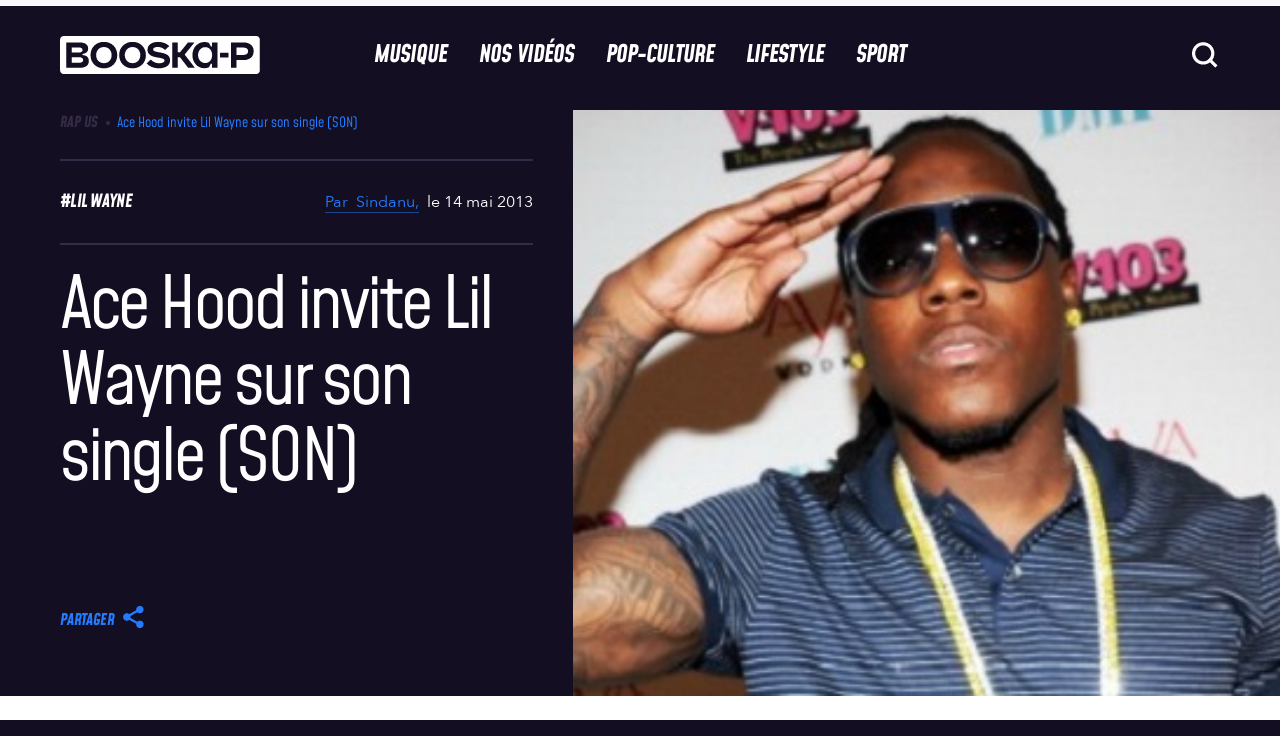

--- FILE ---
content_type: text/html; charset=UTF-8
request_url: https://www.booska-p.com/musique/rap-us/ace-hood-invite-lil-wayne-sur-son-single-son/
body_size: 58294
content:
<!doctype html>
<html lang="fr-FR">
<head>
  <meta charset="utf-8">
  <meta http-equiv="x-ua-compatible" content="ie=edge">
  <meta name="viewport" content="width=device-width, initial-scale=1, shrink-to-fit=no">
  <!-- <script type="text/javascript">
    window.gdprAppliesGlobally = true;
    (function () {
      function n(e) {
        if (!window.frames[e]) {
          if (document.body && document.body.firstChild) {
            var t = document.body;
            var a = document.createElement("iframe");
            a.style.display = "none";
            a.name = e;
            a.title = e;
            t.insertBefore(a, t.firstChild)
          } else {
            setTimeout(function () {
              n(e)
            }, 5)
          }
        }
      }

      function e(a, r, o, s, c) {
        function e(e, t, a, n) {
          if (typeof a !== "function") {
            return
          }
          if (!window[r]) {
            window[r] = []
          }
          var i = false;
          if (c) {
            i = c(e, t, a)
          }
          if (!i) {
            window[r].push({command: e, parameter: t, callback: a, version: n})
          }
        }

        e.stub = true;

        function t(n) {
          if (!window[a] || window[a].stub !== true) {
            return
          }
          if (!n.data) {
            return
          }
          var i = typeof n.data === "string";
          var e;
          try {
            e = i ? JSON.parse(n.data) : n.data
          } catch (t) {
            return
          }
          if (e[o]) {
            var r = e[o];
            window[a](r.command, r.parameter, function (e, t) {
              var a = {};
              a[s] = {returnValue: e, success: t, callId: r.callId};
              n.source.postMessage(i ? JSON.stringify(a) : a, "*")
            }, r.version)
          }
        }

        if (typeof window[a] !== "function") {
          window[a] = e;
          if (window.addEventListener) {
            window.addEventListener("message", t, false)
          } else {
            window.attachEvent("onmessage", t)
          }
        }
      }

      e("__uspapi", "__uspapiBuffer", "__uspapiCall", "__uspapiReturn");
      n("__uspapiLocator");
      e("__tcfapi", "__tcfapiBuffer", "__tcfapiCall", "__tcfapiReturn");
      n("__tcfapiLocator");
      (function (e) {
        var t = document.createElement("script");
        t.id = "spcloader";
        t.type = "text/javascript";
        t.async = true;
        t.src = "https://sdk.privacy-center.org/" + e + "/loader.js?target=" + document.location.hostname;
        t.charset = "utf-8";
        var a = document.getElementsByTagName("script")[0];
        a.parentNode.insertBefore(t, a)
      })("88d1da05-90cf-4b30-93d5-4b1b3395cd24")
    })();
  </script>
-->
  <title>Ace Hood invite Lil Wayne sur son single (SON)</title>
	<style>img:is([sizes="auto" i], [sizes^="auto," i]) { contain-intrinsic-size: 3000px 1500px }</style>
	
<!-- Google Tag Manager for WordPress by gtm4wp.com -->
<script data-cfasync="false" data-pagespeed-no-defer>
	var gtm4wp_datalayer_name = "dataLayer";
	var dataLayer = dataLayer || [];
</script>
<!-- End Google Tag Manager for WordPress by gtm4wp.com -->    <script src="https://W64gBFWH8fj8RSLFu.ay.delivery/manager/W64gBFWH8fj8RSLFu" type="text/javascript"
        referrerpolicy="no-referrer-when-downgrade" async></script>
    <meta name="dc.title" content="Ace Hood invite Lil Wayne sur son single (SON)">
<meta name="dc.description" content="We Outchea est le deuxième single de Trials &amp; Tribulations de Ace Hood.Sur la prod du jeune Lee On The Beats (à qui on doit le furieux Pop That de French Montana) les deux rappeurs à locks s&#039;échangent des phases. Même si cela reste un très bon titre, la réunion…">
<meta name="dc.relation" content="https://www.booska-p.com/musique/rap-us/ace-hood-invite-lil-wayne-sur-son-single-son/">
<meta name="dc.source" content="https://www.booska-p.com/">
<meta name="dc.language" content="fr_FR">
<meta name="description" content="We Outchea est le deuxième single de Trials &amp; Tribulations de Ace Hood.Sur la prod du jeune Lee On The Beats (à qui on doit le furieux Pop That de French Montana) les deux rappeurs à locks s&#039;échangent des phases. Même si cela reste un très bon titre, la réunion…">
<meta name="robots" content="index, follow, max-snippet:-1, max-image-preview:large, max-video-preview:-1">
<link rel="canonical" href="https://www.booska-p.com/musique/rap-us/ace-hood-invite-lil-wayne-sur-son-single-son/">
<meta property="og:url" content="https://www.booska-p.com/musique/rap-us/ace-hood-invite-lil-wayne-sur-son-single-son/">
<meta property="og:site_name" content="Booska-P">
<meta property="og:locale" content="fr_FR">
<meta property="og:type" content="article">
<meta property="article:author" content="https://www.facebook.com/booskapcom/">
<meta property="article:publisher" content="https://www.facebook.com/booskapcom/">
<meta property="article:section" content="Rap US">
<meta property="article:tag" content="Lil Wayne">
<meta property="og:title" content="Ace Hood invite Lil Wayne sur son single (SON)">
<meta property="og:description" content="We Outchea est le deuxième single de Trials &amp; Tribulations de Ace Hood.Sur la prod du jeune Lee On The Beats (à qui on doit le furieux Pop That de French Montana) les deux rappeurs à locks s&#039;échangent des phases. Même si cela reste un très bon titre, la réunion…">
<meta property="og:image" content="https://www.booska-p.com/wp-content/uploads/2021/10/ace-hood-invite-lil-wayne-sur-son-single-son.jpg">
<meta property="og:image:secure_url" content="https://www.booska-p.com/wp-content/uploads/2021/10/ace-hood-invite-lil-wayne-sur-son-single-son.jpg">
<meta property="og:image:width" content="398">
<meta property="og:image:height" content="250">
<meta property="fb:pages" content="76280188344">
<meta property="fb:app_id" content="435523754744086">
<meta name="twitter:card" content="summary_large_image">
<meta name="twitter:site" content="@booska_p">
<meta name="twitter:creator" content="@booska_p">
<meta name="twitter:title" content="Ace Hood invite Lil Wayne sur son single (SON)">
<meta name="twitter:description" content="We Outchea est le deuxième single de Trials &amp; Tribulations de Ace Hood.Sur la prod du jeune Lee On The Beats (à qui on doit le furieux Pop That de French Montana) les deux rappeurs à locks s&#039;échangent des phases. Même si cela reste un très bon titre, la réunion…">
<meta name="twitter:image" content="https://www.booska-p.com/wp-content/uploads/2021/10/ace-hood-invite-lil-wayne-sur-son-single-son.jpg">
<script type="application/ld+json">{"@context":"https:\/\/schema.org\/","@type":"Article","datePublished":"2013-05-14T17:07:02+02:00","dateModified":"2013-05-14T17:07:02+02:00","mainEntityOfPage":{"@type":"WebPage","@id":"https:\/\/www.booska-p.com\/musique\/rap-us\/ace-hood-invite-lil-wayne-sur-son-single-son\/"},"author":{"@type":"Person","name":"Sindanu","url":"https:\/\/www.booska-p.com\/auteur\/sindanu\/"},"image":{"@type":"ImageObject","url":"https:\/\/www.booska-p.com\/wp-content\/uploads\/2021\/10\/ace-hood-invite-lil-wayne-sur-son-single-son.jpg"}}</script>
<style id='wpseopress-local-business-style-inline-css' type='text/css'>
span.wp-block-wpseopress-local-business-field{margin-right:8px}

</style>
<style id='wpseopress-table-of-contents-style-inline-css' type='text/css'>
.wp-block-wpseopress-table-of-contents li.active>a{font-weight:bold}

</style>
<style id='global-styles-inline-css' type='text/css'>
:root{--wp--preset--aspect-ratio--square: 1;--wp--preset--aspect-ratio--4-3: 4/3;--wp--preset--aspect-ratio--3-4: 3/4;--wp--preset--aspect-ratio--3-2: 3/2;--wp--preset--aspect-ratio--2-3: 2/3;--wp--preset--aspect-ratio--16-9: 16/9;--wp--preset--aspect-ratio--9-16: 9/16;--wp--preset--color--black: #000000;--wp--preset--color--cyan-bluish-gray: #abb8c3;--wp--preset--color--white: #ffffff;--wp--preset--color--pale-pink: #f78da7;--wp--preset--color--vivid-red: #cf2e2e;--wp--preset--color--luminous-vivid-orange: #ff6900;--wp--preset--color--luminous-vivid-amber: #fcb900;--wp--preset--color--light-green-cyan: #7bdcb5;--wp--preset--color--vivid-green-cyan: #00d084;--wp--preset--color--pale-cyan-blue: #8ed1fc;--wp--preset--color--vivid-cyan-blue: #0693e3;--wp--preset--color--vivid-purple: #9b51e0;--wp--preset--gradient--vivid-cyan-blue-to-vivid-purple: linear-gradient(135deg,rgba(6,147,227,1) 0%,rgb(155,81,224) 100%);--wp--preset--gradient--light-green-cyan-to-vivid-green-cyan: linear-gradient(135deg,rgb(122,220,180) 0%,rgb(0,208,130) 100%);--wp--preset--gradient--luminous-vivid-amber-to-luminous-vivid-orange: linear-gradient(135deg,rgba(252,185,0,1) 0%,rgba(255,105,0,1) 100%);--wp--preset--gradient--luminous-vivid-orange-to-vivid-red: linear-gradient(135deg,rgba(255,105,0,1) 0%,rgb(207,46,46) 100%);--wp--preset--gradient--very-light-gray-to-cyan-bluish-gray: linear-gradient(135deg,rgb(238,238,238) 0%,rgb(169,184,195) 100%);--wp--preset--gradient--cool-to-warm-spectrum: linear-gradient(135deg,rgb(74,234,220) 0%,rgb(151,120,209) 20%,rgb(207,42,186) 40%,rgb(238,44,130) 60%,rgb(251,105,98) 80%,rgb(254,248,76) 100%);--wp--preset--gradient--blush-light-purple: linear-gradient(135deg,rgb(255,206,236) 0%,rgb(152,150,240) 100%);--wp--preset--gradient--blush-bordeaux: linear-gradient(135deg,rgb(254,205,165) 0%,rgb(254,45,45) 50%,rgb(107,0,62) 100%);--wp--preset--gradient--luminous-dusk: linear-gradient(135deg,rgb(255,203,112) 0%,rgb(199,81,192) 50%,rgb(65,88,208) 100%);--wp--preset--gradient--pale-ocean: linear-gradient(135deg,rgb(255,245,203) 0%,rgb(182,227,212) 50%,rgb(51,167,181) 100%);--wp--preset--gradient--electric-grass: linear-gradient(135deg,rgb(202,248,128) 0%,rgb(113,206,126) 100%);--wp--preset--gradient--midnight: linear-gradient(135deg,rgb(2,3,129) 0%,rgb(40,116,252) 100%);--wp--preset--font-size--small: 13px;--wp--preset--font-size--medium: 20px;--wp--preset--font-size--large: 36px;--wp--preset--font-size--x-large: 42px;--wp--preset--spacing--20: 0.44rem;--wp--preset--spacing--30: 0.67rem;--wp--preset--spacing--40: 1rem;--wp--preset--spacing--50: 1.5rem;--wp--preset--spacing--60: 2.25rem;--wp--preset--spacing--70: 3.38rem;--wp--preset--spacing--80: 5.06rem;--wp--preset--shadow--natural: 6px 6px 9px rgba(0, 0, 0, 0.2);--wp--preset--shadow--deep: 12px 12px 50px rgba(0, 0, 0, 0.4);--wp--preset--shadow--sharp: 6px 6px 0px rgba(0, 0, 0, 0.2);--wp--preset--shadow--outlined: 6px 6px 0px -3px rgba(255, 255, 255, 1), 6px 6px rgba(0, 0, 0, 1);--wp--preset--shadow--crisp: 6px 6px 0px rgba(0, 0, 0, 1);}:where(body) { margin: 0; }.wp-site-blocks > .alignleft { float: left; margin-right: 2em; }.wp-site-blocks > .alignright { float: right; margin-left: 2em; }.wp-site-blocks > .aligncenter { justify-content: center; margin-left: auto; margin-right: auto; }:where(.is-layout-flex){gap: 0.5em;}:where(.is-layout-grid){gap: 0.5em;}.is-layout-flow > .alignleft{float: left;margin-inline-start: 0;margin-inline-end: 2em;}.is-layout-flow > .alignright{float: right;margin-inline-start: 2em;margin-inline-end: 0;}.is-layout-flow > .aligncenter{margin-left: auto !important;margin-right: auto !important;}.is-layout-constrained > .alignleft{float: left;margin-inline-start: 0;margin-inline-end: 2em;}.is-layout-constrained > .alignright{float: right;margin-inline-start: 2em;margin-inline-end: 0;}.is-layout-constrained > .aligncenter{margin-left: auto !important;margin-right: auto !important;}.is-layout-constrained > :where(:not(.alignleft):not(.alignright):not(.alignfull)){margin-left: auto !important;margin-right: auto !important;}body .is-layout-flex{display: flex;}.is-layout-flex{flex-wrap: wrap;align-items: center;}.is-layout-flex > :is(*, div){margin: 0;}body .is-layout-grid{display: grid;}.is-layout-grid > :is(*, div){margin: 0;}body{padding-top: 0px;padding-right: 0px;padding-bottom: 0px;padding-left: 0px;}a:where(:not(.wp-element-button)){text-decoration: underline;}:root :where(.wp-element-button, .wp-block-button__link){background-color: #32373c;border-width: 0;color: #fff;font-family: inherit;font-size: inherit;line-height: inherit;padding: calc(0.667em + 2px) calc(1.333em + 2px);text-decoration: none;}.has-black-color{color: var(--wp--preset--color--black) !important;}.has-cyan-bluish-gray-color{color: var(--wp--preset--color--cyan-bluish-gray) !important;}.has-white-color{color: var(--wp--preset--color--white) !important;}.has-pale-pink-color{color: var(--wp--preset--color--pale-pink) !important;}.has-vivid-red-color{color: var(--wp--preset--color--vivid-red) !important;}.has-luminous-vivid-orange-color{color: var(--wp--preset--color--luminous-vivid-orange) !important;}.has-luminous-vivid-amber-color{color: var(--wp--preset--color--luminous-vivid-amber) !important;}.has-light-green-cyan-color{color: var(--wp--preset--color--light-green-cyan) !important;}.has-vivid-green-cyan-color{color: var(--wp--preset--color--vivid-green-cyan) !important;}.has-pale-cyan-blue-color{color: var(--wp--preset--color--pale-cyan-blue) !important;}.has-vivid-cyan-blue-color{color: var(--wp--preset--color--vivid-cyan-blue) !important;}.has-vivid-purple-color{color: var(--wp--preset--color--vivid-purple) !important;}.has-black-background-color{background-color: var(--wp--preset--color--black) !important;}.has-cyan-bluish-gray-background-color{background-color: var(--wp--preset--color--cyan-bluish-gray) !important;}.has-white-background-color{background-color: var(--wp--preset--color--white) !important;}.has-pale-pink-background-color{background-color: var(--wp--preset--color--pale-pink) !important;}.has-vivid-red-background-color{background-color: var(--wp--preset--color--vivid-red) !important;}.has-luminous-vivid-orange-background-color{background-color: var(--wp--preset--color--luminous-vivid-orange) !important;}.has-luminous-vivid-amber-background-color{background-color: var(--wp--preset--color--luminous-vivid-amber) !important;}.has-light-green-cyan-background-color{background-color: var(--wp--preset--color--light-green-cyan) !important;}.has-vivid-green-cyan-background-color{background-color: var(--wp--preset--color--vivid-green-cyan) !important;}.has-pale-cyan-blue-background-color{background-color: var(--wp--preset--color--pale-cyan-blue) !important;}.has-vivid-cyan-blue-background-color{background-color: var(--wp--preset--color--vivid-cyan-blue) !important;}.has-vivid-purple-background-color{background-color: var(--wp--preset--color--vivid-purple) !important;}.has-black-border-color{border-color: var(--wp--preset--color--black) !important;}.has-cyan-bluish-gray-border-color{border-color: var(--wp--preset--color--cyan-bluish-gray) !important;}.has-white-border-color{border-color: var(--wp--preset--color--white) !important;}.has-pale-pink-border-color{border-color: var(--wp--preset--color--pale-pink) !important;}.has-vivid-red-border-color{border-color: var(--wp--preset--color--vivid-red) !important;}.has-luminous-vivid-orange-border-color{border-color: var(--wp--preset--color--luminous-vivid-orange) !important;}.has-luminous-vivid-amber-border-color{border-color: var(--wp--preset--color--luminous-vivid-amber) !important;}.has-light-green-cyan-border-color{border-color: var(--wp--preset--color--light-green-cyan) !important;}.has-vivid-green-cyan-border-color{border-color: var(--wp--preset--color--vivid-green-cyan) !important;}.has-pale-cyan-blue-border-color{border-color: var(--wp--preset--color--pale-cyan-blue) !important;}.has-vivid-cyan-blue-border-color{border-color: var(--wp--preset--color--vivid-cyan-blue) !important;}.has-vivid-purple-border-color{border-color: var(--wp--preset--color--vivid-purple) !important;}.has-vivid-cyan-blue-to-vivid-purple-gradient-background{background: var(--wp--preset--gradient--vivid-cyan-blue-to-vivid-purple) !important;}.has-light-green-cyan-to-vivid-green-cyan-gradient-background{background: var(--wp--preset--gradient--light-green-cyan-to-vivid-green-cyan) !important;}.has-luminous-vivid-amber-to-luminous-vivid-orange-gradient-background{background: var(--wp--preset--gradient--luminous-vivid-amber-to-luminous-vivid-orange) !important;}.has-luminous-vivid-orange-to-vivid-red-gradient-background{background: var(--wp--preset--gradient--luminous-vivid-orange-to-vivid-red) !important;}.has-very-light-gray-to-cyan-bluish-gray-gradient-background{background: var(--wp--preset--gradient--very-light-gray-to-cyan-bluish-gray) !important;}.has-cool-to-warm-spectrum-gradient-background{background: var(--wp--preset--gradient--cool-to-warm-spectrum) !important;}.has-blush-light-purple-gradient-background{background: var(--wp--preset--gradient--blush-light-purple) !important;}.has-blush-bordeaux-gradient-background{background: var(--wp--preset--gradient--blush-bordeaux) !important;}.has-luminous-dusk-gradient-background{background: var(--wp--preset--gradient--luminous-dusk) !important;}.has-pale-ocean-gradient-background{background: var(--wp--preset--gradient--pale-ocean) !important;}.has-electric-grass-gradient-background{background: var(--wp--preset--gradient--electric-grass) !important;}.has-midnight-gradient-background{background: var(--wp--preset--gradient--midnight) !important;}.has-small-font-size{font-size: var(--wp--preset--font-size--small) !important;}.has-medium-font-size{font-size: var(--wp--preset--font-size--medium) !important;}.has-large-font-size{font-size: var(--wp--preset--font-size--large) !important;}.has-x-large-font-size{font-size: var(--wp--preset--font-size--x-large) !important;}
:where(.wp-block-post-template.is-layout-flex){gap: 1.25em;}:where(.wp-block-post-template.is-layout-grid){gap: 1.25em;}
:where(.wp-block-columns.is-layout-flex){gap: 2em;}:where(.wp-block-columns.is-layout-grid){gap: 2em;}
:root :where(.wp-block-pullquote){font-size: 1.5em;line-height: 1.6;}
</style>
<link rel='stylesheet' id='contact-form-7-css' href='https://www.booska-p.com/wp-content/plugins/contact-form-7/includes/css/styles.css?ver=6.0.6' type='text/css' media='all' />
<link rel='stylesheet' id='post-views-counter-frontend-css' href='https://www.booska-p.com/wp-content/plugins/post-views-counter/css/frontend.min.css?ver=1.5.3' type='text/css' media='all' />
<link rel='stylesheet' id='add-style-personnalise-css' href='https://www.booska-p.com/wp-content/themes/booska-p/resources/style-booskap.css' type='text/css' media='all' />
<link rel='stylesheet' id='sage/app.css-css' href='https://www.booska-p.com//wp-content/themes/booska-p/dist/app.29876150.css' type='text/css' media='all' />
<style id='sage/app.css-inline-css' type='text/css'>
:root {
        --category-color: #257bfd;
        --immersive-gradient-from : #FFFF00;
        --immersive-gradient-to : #F1B10B;
    }
</style>
<script type="text/javascript" id="post-views-counter-frontend-js-before">
/* <![CDATA[ */
var pvcArgsFrontend = {"mode":"js","postID":20268,"requestURL":"https:\/\/www.booska-p.com\/wp-admin\/admin-ajax.php","nonce":"b2d9817ef9","dataStorage":"cookies","multisite":false,"path":"\/","domain":""};
/* ]]> */
</script>
<script type="text/javascript" src="https://www.booska-p.com/wp-content/plugins/post-views-counter/js/frontend.min.js?ver=1.5.3" id="post-views-counter-frontend-js"></script>
<script type="text/javascript" src="https://www.booska-p.com/wp-includes/js/jquery/jquery.min.js?ver=3.7.1" id="jquery-core-js"></script>
<script type="text/javascript" src="https://www.booska-p.com/wp-includes/js/jquery/jquery-migrate.min.js?ver=3.4.1" id="jquery-migrate-js"></script>
<link rel="https://api.w.org/" href="https://www.booska-p.com/wp-json/" /><link rel="alternate" title="JSON" type="application/json" href="https://www.booska-p.com/wp-json/wp/v2/posts/20268" /><meta name="generator" content="WordPress 6.8" />
<link rel='shortlink' href='https://www.booska-p.com/?p=20268' />
<link rel="alternate" title="oEmbed (JSON)" type="application/json+oembed" href="https://www.booska-p.com/wp-json/oembed/1.0/embed?url=https%3A%2F%2Fwww.booska-p.com%2Fmusique%2Frap-us%2Face-hood-invite-lil-wayne-sur-son-single-son%2F" />
<link rel="alternate" title="oEmbed (XML)" type="text/xml+oembed" href="https://www.booska-p.com/wp-json/oembed/1.0/embed?url=https%3A%2F%2Fwww.booska-p.com%2Fmusique%2Frap-us%2Face-hood-invite-lil-wayne-sur-son-single-son%2F&#038;format=xml" />
<!-- start Simple Custom CSS and JS -->
<!-- Add HTML code to the header or the footer.

For example, you can use the following code for loading the jQuery library from Google CDN:
<script src="https://ajax.googleapis.com/ajax/libs/jquery/3.7.1/jquery.min.js"></script>

or the following one for loading the Bootstrap library from jsDelivr:
<link rel="stylesheet" href="https://cdn.jsdelivr.net/npm/bootstrap@5.3.3/dist/css/bootstrap.min.css" integrity="sha384-QWTKZyjpPEjISv5WaRU9OFeRpok6YctnYmDr5pNlyT2bRjXh0JMhjY6hW+ALEwIH" crossorigin="anonymous">

-- End of the comment --> 

<script>window.pushMST_config={"vapidPK":"BA2plyrZIddfTRXFiBbe12JBaCPvwx9BAlDNxnGEqgLbXiapXxVMuk34b0DwtktHyDpJNvbI57SRCe14naaEdOE","enableOverlay":true,"swPath":"/sw.js","i18n":{}};
  var pushmasterTag = document.createElement('script');
  pushmasterTag.src = "https://cdn.pushmaster-cdn.xyz/scripts/publishers/6810b7d42c48c73e1643509d/SDK.js";
  pushmasterTag.setAttribute('defer','');

  var firstScriptTag = document.getElementsByTagName('script')[0];
  firstScriptTag.parentNode.insertBefore(pushmasterTag, firstScriptTag);
</script>

<!-- end Simple Custom CSS and JS -->

<link rel='stylesheet' id='317629-css' href='//www.booska-p.com/wp-content/uploads/custom-css-js/317629.css?v=549' type="text/css" media='all' />

<!-- Google Tag Manager for WordPress by gtm4wp.com -->
<!-- GTM Container placement set to footer -->
<script data-cfasync="false" data-pagespeed-no-defer type="text/javascript">
	var dataLayer_content = {"pageTitle":"Ace Hood invite Lil Wayne sur son single (SON) |","pagePostType":"post","pagePostType2":"single-post","pageCategory":["rap-us"],"pageAttributes":["lil-wayne"],"pagePostAuthorID":40,"pagePostAuthor":"Sindanu","pagePostDate":"14 mai 2013","pagePostDateYear":2013,"pagePostDateMonth":5,"pagePostDateDay":14,"pagePostDateDayName":"mardi","pagePostDateHour":17,"pagePostDateMinute":7,"pagePostDateIso":"2013-05-14T17:07:02+02:00","pagePostDateUnix":1368551222,"pagePostTerms":{"category":["Rap US"],"post_tag":["Lil Wayne"],"meta":{"old_id":15488,"old_url":"https:\/\/www.booska-p.com\/new-ace-hood-invite-lil-wayne-sur-son-single-son-n15488.html","format_article":"post","short_title":""}},"postCountOnPage":1,"postCountTotal":1,"postID":20268,"postFormat":"standard","isSponsored":false};
	dataLayer.push( dataLayer_content );
</script>
<script data-cfasync="false">
(function(w,d,s,l,i){w[l]=w[l]||[];w[l].push({'gtm.start':
new Date().getTime(),event:'gtm.js'});var f=d.getElementsByTagName(s)[0],
j=d.createElement(s),dl=l!='dataLayer'?'&l='+l:'';j.async=true;j.src=
'//www.googletagmanager.com/gtm.js?id='+i+dl;f.parentNode.insertBefore(j,f);
})(window,document,'script','dataLayer','GTM-TM68HT2');
</script>
<!-- End Google Tag Manager for WordPress by gtm4wp.com --><meta name="redi-version" content="1.2.7" /><link rel="icon" href="https://www.booska-p.com/wp-content/uploads/2024/12/BooskaP_Black-svg.png" sizes="32x32" />
<link rel="icon" href="https://www.booska-p.com/wp-content/uploads/2024/12/BooskaP_Black-svg.png" sizes="192x192" />
<link rel="apple-touch-icon" href="https://www.booska-p.com/wp-content/uploads/2024/12/BooskaP_Black-svg.png" />
<meta name="msapplication-TileImage" content="https://www.booska-p.com/wp-content/uploads/2024/12/BooskaP_Black-svg.png" />
		<style type="text/css" id="wp-custom-css">
			body.home{
    padding-top: 5.0625rem;
}
@media screen and (min-width: 62.5rem) {
    body.home {
        padding-top: 6.875rem;
    }
}		</style>
		  <!--
  <script type="text/javascript">
    window._taboola = window._taboola || [];
    _taboola.push({article: 'auto'});
    !function (e, f, u, i) {
      if (!document.getElementById(i)) {
        e.async = 1;
        e.src = u;
        e.id = i;
        f.parentNode.insertBefore(e, f);
      }
    }(document.createElement('script'),
      document.getElementsByTagName('script')[0],
      '//cdn.taboola.com/libtrc/booska-p-web/loader.js',
      'tb_loader_script');
    if (window.performance && typeof window.performance.mark == 'function') {
      window.performance.mark('tbl_ic');
    }
  </script> -->
</head><div id="corner" class="ad-slot" style="display:flex">
    <script>
      googletag.cmd.push(function() { googletag.display('corner'); });
    </script>
  </div>

<body class="wp-singular post-template-default single single-post postid-20268 single-format-standard wp-theme-booska-presources ace-hood-invite-lil-wayne-sur-son-single-son single-post-classic">
<div id="interstitiel" class="ad-slot u-justify-content-center u-hidden" style="display:flex;visibility:hidden;">
    <script>
      googletag.cmd.push(function() { googletag.display('interstitiel'); });
    </script>
  </div>

<header class="booskap-header">
    <div class="u-flex u-justify-content-center u-padding-t-2 @lg:u-padding-t-0">
      <div id="hab" class="ad-slot" style="display:flex">
    <script>
      googletag.cmd.push(function() { googletag.display('hab'); });
    </script>
  </div>

    </div>
    <div class="booskap-header__main">
      <div class="booskap-header__left-area">
        <a href="https://www.booska-p.com/" class="booskap-header__logo">
                      <svg class="u-icon" aria-label="BooskaP" viewBox="0 0 299 299">
              <use xlink:href="https://www.booska-p.com//wp-content/themes/booska-p/dist/images/icon-lib.svg#SVG-logo"/>
            </svg>
                  </a>
      </div>

      <div class="booskap-header__center-area">
        <nav class="booskap-header__nav u-hidden @lg:u-flex">
                      <ul id="menu-menu-principale" class="u-h-tail-spaced-4 u-flex"><li><a onMouseOver='this.style.color="#257bfd"'
            onMouseOut='this.style.color="currentColor"'
             class="booskap-header__nav-item"  href="https://www.booska-p.com/musique/">Musique</a></li>
<li><a onMouseOver='this.style.color="#9c4fff"'
            onMouseOut='this.style.color="currentColor"'
             class="booskap-header__nav-item"  href="https://www.booska-p.com/videos/">Nos vidéos</a></li>
<li><a onMouseOver='this.style.color="#e4126a"'
            onMouseOut='this.style.color="currentColor"'
             class="booskap-header__nav-item"  href="https://www.booska-p.com/pop-culture/">Pop-Culture</a></li>
<li><a onMouseOver='this.style.color="#fd8025"'
            onMouseOut='this.style.color="currentColor"'
             class="booskap-header__nav-item"  href="https://www.booska-p.com/lifestyle/">Lifestyle</a></li>
<li><a onMouseOver='this.style.color="#2cbe67"'
            onMouseOut='this.style.color="currentColor"'
             class="booskap-header__nav-item"  href="https://www.booska-p.com/sport/">Sport</a></li>
</ul>
                  </nav>
      </div>

      <div class="booskap-header__right-area">
        
        <form id="searchform" class="booskap-header__search u-hidden @lg:u-block" autocomplete="off" method="get"
              action="https://www.booska-p.com/">
          <div class="booskap-menu__search-field">
            <input type="text" name="s" placeholder="Rechercher..." class="search__input t-base-medium"
                   value="">
            <svg class="ripple-button func-button search__icon u-icon u-icon-32">
              <use xlink:href="https://www.booska-p.com//wp-content/themes/booska-p/dist/images/icon-lib.svg#SVG-icon-search"/>
            </svg>
          </div>
        </form>

        
        <svg class="search-button ripple-button func-button search-icon u-icon u-icon-32 @lg:u-hidden">
          <use xlink:href="https://www.booska-p.com//wp-content/themes/booska-p/dist/images/icon-lib.svg#SVG-icon-search"/>
        </svg>
        <div id="HeaderMenuToggleContainer" class="@lg:u-hidden">
    <button id="HeaderMenuToggle" class="booskap-menu-toggle ripple-button func-button" data-dark-ripple>
        <span class="booskap-menu-toggle__bar"></span>
        <span class="booskap-menu-toggle__bar"></span>
        <span class="booskap-menu-toggle__bar"></span>
    </button>
</div>
        <div id="HeaderSearchMenuToggleContainer" class="@lg:u-hidden">
    <button id="HeaderSearchMenuToggle" class="search-menu-toggle ripple-button func-button" data-dark-ripple>
        <span class="search-menu-toggle__bar"></span>
        <span class="search-menu-toggle__bar"></span>
    </button>
</div>
      </div>
    </div>
  </header>
  <nav class="booskap-menu u-width-100% u-scrollable-on-y u-no-scrollbar t-base-large c-gray-darker @lg:u-hidden">
  <div class="gs-container">
    <div class="booskap-menu__main booskap-menu-menu-main">
      <div class="content u-v-tail-spaced-4">
        <div class="">
                      <ul id="menu-overlay-menu-navigation" class=""><li   onMouseOver='this.style.color="#257bfd"'
            onMouseOut='this.style.color="currentColor"'   class="booskap-menu-main__parent" data-nav-depth="1" data-parent-name="Musique"><a href="https://www.booska-p.com/musique/" class=" booskap-menu-main__link booskap-nav__unlink t-tags-xlarge" data-link-index="0"><div class="item-slide"><span class="item-slide__left">
<span class="item"><svg class="icon-arrow" width="61" height="62" viewBox="0 0 61 62" fill="none"
xmlns="http://www.w3.org/2000/svg"><path d="M47.2781 29.1281L27.125 40.7868L12.2031 49.2969L15.9765
 11.1719L27.125 17.5544L47.2781 29.1281Z" fill="currentColor"/></svg>Musique</span><span
  class="item"><svg class="icon-arrow" width="61" height="62" viewBox="0 0 61 62" fill="none"
   xmlns="http://www.w3.org/2000/svg">
   <path d="M47.2781 29.1281L27.125 40.7868L12.2031 49.2969L15.9765 11.1719L27.125 17.5544L47.2781 29.1281Z"
   fill="currentColor"/></svg>Musique</span><span class="item"><svg class="icon-arrow" width="61"
    height="62" viewBox="0 0 61 62" fill="none" xmlns="http://www.w3.org/2000/svg"><path d="M47.2781 29.1281L27.125
     40.7868L12.2031 49.2969L15.9765 11.1719L27.125 17.5544L47.2781 29.1281Z" fill="currentColor"/>
     </svg>Musique</span></span><span class="item-slide__right"><span class="item">
     <svg class="icon-arrow" width="61" height="62" viewBox="0 0 61 62" fill="none" xmlns="http://www.w3.org/2000/svg">
     <path d="M47.2781 29.1281L27.125 40.7868L12.2031 49.2969L15.9765 11.1719L27.125 17.5544L47.2781 29.1281Z"
     fill="currentColor"/></svg>Musique</span></span></div></a>
<ul class="booskap-menu-main__menu">
	<li ><a href="https://www.booska-p.com/musique/dossiers-musique/" class="booskap-menu-main__link t-tags-small" data-link-index="0" href="" data-nav-depth="2">Dossiers</a></li>
	<li ><a href="https://www.booska-p.com/musique/rap-us/" class="booskap-menu-main__link t-tags-small" data-link-index="0" href="" data-nav-depth="2">Rap US</a></li>
	<li ><a href="https://www.booska-p.com/musique/ventes/" class="booskap-menu-main__link t-tags-small" data-link-index="0" href="" data-nav-depth="2">Ventes</a></li>
	<li ><a href="https://www.booska-p.com/musique/actualites/" class="booskap-menu-main__link t-tags-small" data-link-index="0" href="" data-nav-depth="2">Actualités Musique</a></li>
	<li ><a href="https://www.booska-p.com/musique/clips/" class="booskap-menu-main__link t-tags-small" data-link-index="0" href="" data-nav-depth="2">Clips</a></li>
	<li ><a href="https://www.booska-p.com/musique/" class="booskap-menu-main__link t-tags-small" data-link-index="0" href="" data-nav-depth="2">Voir tout</a></li>
</ul></li>
<li   onMouseOver='this.style.color="#9c4fff"'
            onMouseOut='this.style.color="currentColor"'   class="booskap-menu-main__parent" data-nav-depth="1" data-parent-name="Musique"><a href="https://www.booska-p.com/videos/" class=" booskap-menu-main__link booskap-nav__unlink t-tags-xlarge" data-link-index="0"><div class="item-slide"><span class="item-slide__left">
<span class="item"><svg class="icon-arrow" width="61" height="62" viewBox="0 0 61 62" fill="none"
xmlns="http://www.w3.org/2000/svg"><path d="M47.2781 29.1281L27.125 40.7868L12.2031 49.2969L15.9765
 11.1719L27.125 17.5544L47.2781 29.1281Z" fill="currentColor"/></svg>Vidéos</span><span
  class="item"><svg class="icon-arrow" width="61" height="62" viewBox="0 0 61 62" fill="none"
   xmlns="http://www.w3.org/2000/svg">
   <path d="M47.2781 29.1281L27.125 40.7868L12.2031 49.2969L15.9765 11.1719L27.125 17.5544L47.2781 29.1281Z"
   fill="currentColor"/></svg>Vidéos</span><span class="item"><svg class="icon-arrow" width="61"
    height="62" viewBox="0 0 61 62" fill="none" xmlns="http://www.w3.org/2000/svg"><path d="M47.2781 29.1281L27.125
     40.7868L12.2031 49.2969L15.9765 11.1719L27.125 17.5544L47.2781 29.1281Z" fill="currentColor"/>
     </svg>Vidéos</span></span><span class="item-slide__right"><span class="item">
     <svg class="icon-arrow" width="61" height="62" viewBox="0 0 61 62" fill="none" xmlns="http://www.w3.org/2000/svg">
     <path d="M47.2781 29.1281L27.125 40.7868L12.2031 49.2969L15.9765 11.1719L27.125 17.5544L47.2781 29.1281Z"
     fill="currentColor"/></svg>Vidéos</span></span></div></a>
<ul class="booskap-menu-main__menu">
	<li ><a href="https://www.booska-p.com/videos/freestyles/" class="booskap-menu-main__link t-tags-small" data-link-index="0" href="" data-nav-depth="2">Freestyles</a></li>
	<li ><a href="https://www.booska-p.com/videos/interviews/" class="booskap-menu-main__link t-tags-small" data-link-index="0" href="" data-nav-depth="2">Interviews</a></li>
	<li ><a href="https://www.booska-p.com/videos/" class="booskap-menu-main__link t-tags-small" data-link-index="0" href="" data-nav-depth="2">Voir tout</a></li>
</ul></li>
<li   onMouseOver='this.style.color="#e4126a"'
            onMouseOut='this.style.color="currentColor"'   class="booskap-menu-main__parent" data-nav-depth="1" data-parent-name="Musique"><a href="https://www.booska-p.com/pop-culture/" class=" booskap-menu-main__link booskap-nav__unlink t-tags-xlarge" data-link-index="0"><div class="item-slide"><span class="item-slide__left">
<span class="item"><svg class="icon-arrow" width="61" height="62" viewBox="0 0 61 62" fill="none"
xmlns="http://www.w3.org/2000/svg"><path d="M47.2781 29.1281L27.125 40.7868L12.2031 49.2969L15.9765
 11.1719L27.125 17.5544L47.2781 29.1281Z" fill="currentColor"/></svg>Pop-Culture</span><span
  class="item"><svg class="icon-arrow" width="61" height="62" viewBox="0 0 61 62" fill="none"
   xmlns="http://www.w3.org/2000/svg">
   <path d="M47.2781 29.1281L27.125 40.7868L12.2031 49.2969L15.9765 11.1719L27.125 17.5544L47.2781 29.1281Z"
   fill="currentColor"/></svg>Pop-Culture</span><span class="item"><svg class="icon-arrow" width="61"
    height="62" viewBox="0 0 61 62" fill="none" xmlns="http://www.w3.org/2000/svg"><path d="M47.2781 29.1281L27.125
     40.7868L12.2031 49.2969L15.9765 11.1719L27.125 17.5544L47.2781 29.1281Z" fill="currentColor"/>
     </svg>Pop-Culture</span></span><span class="item-slide__right"><span class="item">
     <svg class="icon-arrow" width="61" height="62" viewBox="0 0 61 62" fill="none" xmlns="http://www.w3.org/2000/svg">
     <path d="M47.2781 29.1281L27.125 40.7868L12.2031 49.2969L15.9765 11.1719L27.125 17.5544L47.2781 29.1281Z"
     fill="currentColor"/></svg>Pop-Culture</span></span></div></a>
<ul class="booskap-menu-main__menu">
	<li ><a href="https://www.booska-p.com/pop-culture/dossiers-pop-culture/" class="booskap-menu-main__link t-tags-small" data-link-index="0" href="" data-nav-depth="2">Dossiers</a></li>
	<li ><a href="https://www.booska-p.com/pop-culture/geek/" class="booskap-menu-main__link t-tags-small" data-link-index="0" href="" data-nav-depth="2">Geek</a></li>
	<li ><a href="https://www.booska-p.com/pop-culture/jeux-videos/" class="booskap-menu-main__link t-tags-small" data-link-index="0" href="" data-nav-depth="2">Jeux vidéo</a></li>
	<li ><a href="https://www.booska-p.com/pop-culture/manga-anime/" class="booskap-menu-main__link t-tags-small" data-link-index="0" href="" data-nav-depth="2">Manga/Animé</a></li>
	<li ><a href="https://www.booska-p.com/pop-culture/series-cinema/" class="booskap-menu-main__link t-tags-small" data-link-index="0" href="" data-nav-depth="2">Series/Cinéma</a></li>
	<li ><a href="https://www.booska-p.com/pop-culture/wtf/" class="booskap-menu-main__link t-tags-small" data-link-index="0" href="" data-nav-depth="2">WTF</a></li>
	<li ><a href="https://www.booska-p.com/pop-culture/" class="booskap-menu-main__link t-tags-small" data-link-index="0" href="" data-nav-depth="2">Voir tout</a></li>
</ul></li>
<li   onMouseOver='this.style.color="#fd8025"'
            onMouseOut='this.style.color="currentColor"'   class="booskap-menu-main__parent" data-nav-depth="1" data-parent-name="Musique"><a href="https://www.booska-p.com/lifestyle/" class=" booskap-menu-main__link booskap-nav__unlink t-tags-xlarge" data-link-index="0"><div class="item-slide"><span class="item-slide__left">
<span class="item"><svg class="icon-arrow" width="61" height="62" viewBox="0 0 61 62" fill="none"
xmlns="http://www.w3.org/2000/svg"><path d="M47.2781 29.1281L27.125 40.7868L12.2031 49.2969L15.9765
 11.1719L27.125 17.5544L47.2781 29.1281Z" fill="currentColor"/></svg>Lifestyle</span><span
  class="item"><svg class="icon-arrow" width="61" height="62" viewBox="0 0 61 62" fill="none"
   xmlns="http://www.w3.org/2000/svg">
   <path d="M47.2781 29.1281L27.125 40.7868L12.2031 49.2969L15.9765 11.1719L27.125 17.5544L47.2781 29.1281Z"
   fill="currentColor"/></svg>Lifestyle</span><span class="item"><svg class="icon-arrow" width="61"
    height="62" viewBox="0 0 61 62" fill="none" xmlns="http://www.w3.org/2000/svg"><path d="M47.2781 29.1281L27.125
     40.7868L12.2031 49.2969L15.9765 11.1719L27.125 17.5544L47.2781 29.1281Z" fill="currentColor"/>
     </svg>Lifestyle</span></span><span class="item-slide__right"><span class="item">
     <svg class="icon-arrow" width="61" height="62" viewBox="0 0 61 62" fill="none" xmlns="http://www.w3.org/2000/svg">
     <path d="M47.2781 29.1281L27.125 40.7868L12.2031 49.2969L15.9765 11.1719L27.125 17.5544L47.2781 29.1281Z"
     fill="currentColor"/></svg>Lifestyle</span></span></div></a>
<ul class="booskap-menu-main__menu">
	<li ><a href="https://www.booska-p.com/lifestyle/dossiers-lifestyle/" class="booskap-menu-main__link t-tags-small" data-link-index="0" href="" data-nav-depth="2">Dossiers</a></li>
	<li ><a href="https://www.booska-p.com/lifestyle/" class="booskap-menu-main__link t-tags-small" data-link-index="0" href="" data-nav-depth="2">Voir tout</a></li>
</ul></li>
<li   onMouseOver='this.style.color="#2cbe67"'
            onMouseOut='this.style.color="currentColor"'   class="booskap-menu-main__parent" data-nav-depth="1" data-parent-name="Musique"><a href="https://www.booska-p.com/sport/" class=" booskap-menu-main__link booskap-nav__unlink t-tags-xlarge" data-link-index="0"><div class="item-slide"><span class="item-slide__left">
<span class="item"><svg class="icon-arrow" width="61" height="62" viewBox="0 0 61 62" fill="none"
xmlns="http://www.w3.org/2000/svg"><path d="M47.2781 29.1281L27.125 40.7868L12.2031 49.2969L15.9765
 11.1719L27.125 17.5544L47.2781 29.1281Z" fill="currentColor"/></svg>Sport</span><span
  class="item"><svg class="icon-arrow" width="61" height="62" viewBox="0 0 61 62" fill="none"
   xmlns="http://www.w3.org/2000/svg">
   <path d="M47.2781 29.1281L27.125 40.7868L12.2031 49.2969L15.9765 11.1719L27.125 17.5544L47.2781 29.1281Z"
   fill="currentColor"/></svg>Sport</span><span class="item"><svg class="icon-arrow" width="61"
    height="62" viewBox="0 0 61 62" fill="none" xmlns="http://www.w3.org/2000/svg"><path d="M47.2781 29.1281L27.125
     40.7868L12.2031 49.2969L15.9765 11.1719L27.125 17.5544L47.2781 29.1281Z" fill="currentColor"/>
     </svg>Sport</span></span><span class="item-slide__right"><span class="item">
     <svg class="icon-arrow" width="61" height="62" viewBox="0 0 61 62" fill="none" xmlns="http://www.w3.org/2000/svg">
     <path d="M47.2781 29.1281L27.125 40.7868L12.2031 49.2969L15.9765 11.1719L27.125 17.5544L47.2781 29.1281Z"
     fill="currentColor"/></svg>Sport</span></span></div></a>
<ul class="booskap-menu-main__menu">
	<li ><a href="https://www.booska-p.com/sport/dossiers-sport/" class="booskap-menu-main__link t-tags-small" data-link-index="0" href="" data-nav-depth="2">Dossiers</a></li>
	<li ><a href="https://www.booska-p.com/sport/" class="booskap-menu-main__link t-tags-small" data-link-index="0" href="" data-nav-depth="2">Voir tout</a></li>
</ul></li>
</ul>
                  </div>
        <div
                class="booskap-menu__wrapper booskap-menu-wrapper u-flex-column u-v-tail-spaced-4 u-padding-t-4 u-padding-b-4">
          <div class="booskap-menu-aside__link t-tags-small">
            <a
                    href="https://www.booska-p.com/les-dernieres-actualites/">L&#039;actu en continu</a>
          </div>

          <div class="booskap-menu-aside__link t-tags-small">
            <a
                    href="https://www.booska-p.com/tous-nos-dossiers/">Tous nos dossiers</a>
          </div>

          <div class="booskap-menu-aside__link t-tags-small">
            <a href="https://www.booska-p.com/nous-contacter/">Contactez-nous</a>
          </div>
        </div>
        <div class="booskap-menu__footer booskap-menu-footer u-v-tail-spaced-1 u-margin-t-4">
          <div
                  class="booskap-menu-footer__desc t-headlines-xxsmall c-brand-dark-blue">Suivez-nous absolument partout</div>
          <div class="booskap-menu-footer__socials u-flex u-justify-content-space-between u-h-tail-spaced-2">
                                                                                        <div class="booskap-menu-footer__social">
                    <a href="https://www.youtube.com/channel/UCczuNg-bajJgZLYhrY7FpfA" rel="noopener" target="_blank">
                      <svg width="41" height="41" viewBox="0 0 41 41" fill="none" xmlns="http://www.w3.org/2000/svg">
<path fill-rule="evenodd" clip-rule="evenodd" d="M16.5024 24.531L24.8034 20.242L16.5024 15.903V24.531ZM19.6751 9.74609C21.5963 9.74609 23.4519 9.7715 25.2403 9.82314C27.0303 9.87395 28.3425 9.92805 29.1777 9.98542L30.4292 10.0543C30.4407 10.0543 30.5382 10.0633 30.7202 10.0797C30.9038 10.0977 31.0349 10.1149 31.1152 10.1321C31.1947 10.1485 31.33 10.1739 31.5185 10.2092C31.707 10.2428 31.8701 10.2887 32.007 10.346C32.1447 10.4034 32.3045 10.4772 32.4881 10.569C32.67 10.6608 32.8471 10.7722 33.0192 10.9034C33.1905 11.0345 33.3569 11.1861 33.5167 11.3574C33.5847 11.4263 33.674 11.5328 33.7831 11.6754C33.8912 11.8189 34.056 12.1525 34.2797 12.6795C34.5027 13.2048 34.6543 13.7827 34.7346 14.4105C34.8256 15.1432 34.8969 15.9227 34.9485 16.7529C34.9993 17.5815 35.0313 18.2299 35.0428 18.6995V21.7173C35.0543 23.3753 34.9518 25.0334 34.7346 26.6915C34.6543 27.3201 34.5109 27.8889 34.3051 28.3979C34.0994 28.9061 33.9166 29.2585 33.756 29.4527L33.5159 29.7445C33.356 29.9158 33.1905 30.0674 33.0192 30.1994C32.8471 30.3305 32.67 30.4387 32.4872 30.5248C32.3045 30.61 32.1447 30.6821 32.007 30.7395C31.8701 30.7969 31.707 30.842 31.5185 30.8764C31.33 30.91 31.1923 30.9362 31.1062 30.9534C31.0202 30.9706 30.889 30.9879 30.712 31.0043C30.5349 31.0223 30.4407 31.0313 30.4292 31.0313C27.5589 31.2485 23.974 31.3567 19.6751 31.3567C17.3081 31.3337 15.2534 31.2969 13.5092 31.2452C11.7659 31.1944 10.6193 31.151 10.0702 31.1165L9.23007 31.0477L8.61291 30.9788C8.20064 30.9215 7.88919 30.8649 7.67855 30.8075C7.46627 30.7502 7.17531 30.6305 6.80321 30.4469C6.43111 30.265 6.109 30.0306 5.83444 29.7445C5.76559 29.6757 5.67625 29.5699 5.56806 29.4265C5.45906 29.2847 5.29431 28.9495 5.07056 28.4241C4.84763 27.8971 4.696 27.3201 4.61568 26.6915C4.5247 25.9596 4.4534 25.1793 4.40176 24.3507C4.35095 23.5212 4.31898 22.8721 4.30751 22.4041V19.3847C4.29603 17.7266 4.39848 16.0694 4.61568 14.4105C4.696 13.7827 4.83943 13.213 5.04515 12.7049C5.25088 12.1959 5.43365 11.8443 5.59429 11.6492L5.83444 11.3574C5.99426 11.1861 6.15982 11.0345 6.33112 10.9034C6.50324 10.7722 6.68027 10.6608 6.86304 10.569C7.04582 10.4772 7.20564 10.4034 7.34333 10.346C7.48021 10.2887 7.64331 10.2428 7.83182 10.2092C8.02033 10.1739 8.15556 10.1485 8.23589 10.1321C8.31539 10.1149 8.44653 10.0977 8.63012 10.0797C8.81207 10.0633 8.9096 10.0543 8.92108 10.0543C11.7913 9.84855 15.3763 9.74609 19.6751 9.74609Z" fill="currentColor"/>
</svg>

                    </a>
                  </div>
                                                                                <div class="booskap-menu-footer__social">
                    <a href="https://www.instagram.com/booska_p/?hl=fr" rel="noopener" target="_blank">
                      <svg width="41" height="41" viewBox="0 0 41 41" fill="none" xmlns="http://www.w3.org/2000/svg">
<path fill-rule="evenodd" clip-rule="evenodd" d="M24.5859 20.2578C24.5859 19.001 24.139 17.9278 23.2511 17.0379C22.4081 16.1675 21.2431 15.6836 20.0312 15.7031C18.7745 15.7031 17.7012 16.15 16.8113 17.0379C15.941 17.8809 15.457 19.0459 15.4765 20.2578C15.4765 21.5145 15.9234 22.5878 16.8113 23.4777C17.6544 24.348 18.8213 24.83 20.0312 24.8105C21.2879 24.8105 22.3612 24.3656 23.2511 23.4777C24.1214 22.6346 24.6054 21.4696 24.5859 20.2578ZM27.0389 20.2578C27.0389 22.2014 26.3559 23.8562 24.9937 25.2203C23.6297 26.5844 21.9749 27.2654 20.0312 27.2654C18.0876 27.2654 16.4327 26.5824 15.0687 25.2203C13.7046 23.8562 13.0236 22.2014 13.0236 20.2578C13.0236 18.3122 13.7066 16.6574 15.0687 15.2952C16.4327 13.9292 18.0876 13.2501 20.0312 13.2501C21.9749 13.2501 23.6297 13.9312 24.9937 15.2952C26.3578 16.6574 27.0389 18.3122 27.0389 20.2578ZM28.961 12.9652C28.961 13.4141 28.7991 13.8004 28.479 14.1205C28.1765 14.4327 27.7589 14.6064 27.3238 14.6005C26.8886 14.6064 26.471 14.4327 26.1685 14.1205C25.8563 13.818 25.6826 13.4004 25.6885 12.9652C25.6885 12.5144 25.8465 12.1281 26.1685 11.81C26.471 11.4958 26.8886 11.3221 27.3238 11.328C27.7746 11.328 28.1609 11.488 28.479 11.81C28.7913 12.1124 28.9669 12.5301 28.961 12.9652ZM20.0312 9.05257L18.6711 9.04282C18.0446 9.03696 17.4202 9.03696 16.7938 9.04282C16.3664 9.04867 15.7946 9.06624 15.0765 9.09746C14.3603 9.12673 13.7495 9.18527 13.246 9.27309C12.8128 9.34529 12.3874 9.45457 11.9737 9.60483C11.3863 9.83706 10.8536 10.1883 10.4086 10.6352C9.9598 11.084 9.6144 11.607 9.37632 12.2003C9.22801 12.614 9.11678 13.0394 9.04653 13.4726C8.94895 14.0775 8.89041 14.6903 8.8709 15.3031C8.83967 16.0212 8.82211 16.593 8.81625 17.0203C8.8104 17.4477 8.8104 18.0741 8.81625 18.8976L8.82601 20.2578L8.81625 21.6179C8.8104 22.4414 8.8104 23.0679 8.81625 23.4952C8.82211 23.9206 8.83967 24.4944 8.8709 25.2125C8.89041 25.8253 8.94895 26.438 9.04653 27.043C9.13629 27.5464 9.24557 27.9718 9.37827 28.3153C9.84857 29.5018 10.7872 30.4424 11.9737 30.9127C12.3171 31.0415 12.7426 31.1527 13.246 31.2405C13.7495 31.3303 14.3584 31.3888 15.0784 31.4181C15.7946 31.4493 16.3664 31.4649 16.7957 31.4727C17.2211 31.4786 17.8475 31.4786 18.6691 31.4727L20.0312 31.463L21.3914 31.4727C22.2149 31.4786 22.8413 31.4786 23.2687 31.4727C23.696 31.4649 24.2678 31.4493 24.9859 31.4181C25.7021 31.3888 26.3129 31.3303 26.8164 31.2405C27.3199 31.1527 27.7453 31.0415 28.0887 30.9127C29.2752 30.4424 30.2139 29.5018 30.6842 28.3153C30.8344 27.9016 30.9457 27.4762 31.0159 27.043C31.1135 26.4361 31.172 25.8253 31.1915 25.2105C31.2228 24.4944 31.2403 23.9226 31.2462 23.4933C31.252 23.0679 31.252 22.4414 31.2462 21.6179L31.2364 20.2578L31.2462 18.8976C31.252 18.0722 31.252 17.4477 31.2462 17.0203C31.2364 16.4486 31.2169 15.8748 31.1915 15.3031C31.172 14.6903 31.1135 14.0775 31.0159 13.4726C30.9437 13.0394 30.8344 12.614 30.6842 12.2003C30.4519 11.6129 30.1007 11.0801 29.6538 10.6352C29.2089 10.1883 28.6761 9.83706 28.0887 9.60288C27.675 9.45457 27.2496 9.34334 26.8164 9.27309C26.2095 9.17552 25.5987 9.11502 24.984 9.09746C24.2678 9.06624 23.696 9.04867 23.2667 9.04282C22.6422 9.03696 22.0178 9.03696 21.3933 9.04282L20.0312 9.05257ZM33.6913 20.2578C33.6913 22.9742 33.6621 24.8515 33.6016 25.8975C33.4845 28.3621 32.7488 30.2706 31.3964 31.623C30.0441 32.9753 28.1375 33.711 25.6689 33.8281C24.6269 33.8867 22.7476 33.9179 20.0312 33.9179C17.3148 33.9179 15.4356 33.8886 14.3915 33.8281C11.9269 33.711 10.0183 32.9753 8.66404 31.623C7.31364 30.2706 6.57795 28.3641 6.45891 25.8955C6.40232 24.8515 6.37109 22.9742 6.37109 20.2578C6.37109 17.5414 6.40037 15.6621 6.46086 14.6181C6.57795 12.1515 7.31364 10.243 8.66599 8.89061C10.0183 7.54021 11.9249 6.80451 14.3935 6.68547C15.4356 6.62693 17.3148 6.59766 20.0312 6.59766C22.7476 6.59766 24.6269 6.62693 25.6709 6.68547C28.1356 6.80451 30.0441 7.54021 31.3984 8.89061C32.7488 10.243 33.4845 12.1515 33.6035 14.6201C33.6621 15.6621 33.6913 17.5414 33.6913 20.2578Z" fill="currentColor"/>
</svg>

                    </a>
                  </div>
                                                                                <div class="booskap-menu-footer__social">
                    <a href="https://www.tiktok.com/@booska_p?lang=fr" rel="noopener" target="_blank">
                      <svg width="41" height="41" viewBox="0 0 41 41" fill="none" xmlns="http://www.w3.org/2000/svg">
<path d="M29.9921 12.0019C29.7973 11.9013 29.6077 11.7909 29.4239 11.6713C28.8896 11.318 28.3997 10.9018 27.9648 10.4316C26.8767 9.18654 26.4703 7.92343 26.3206 7.03908H26.3266C26.2015 6.30502 26.2532 5.83008 26.261 5.83008H21.3048V24.9949C21.3048 25.2522 21.3048 25.5065 21.294 25.7578C21.294 25.7891 21.291 25.8179 21.2892 25.8516C21.2892 25.8654 21.2892 25.8799 21.2862 25.8943V25.9051C21.2339 26.5928 21.0135 27.257 20.6443 27.8395C20.2751 28.4219 19.7684 28.9047 19.1688 29.2453C18.5439 29.6009 17.8371 29.7874 17.1181 29.7864C14.8089 29.7864 12.9374 27.9035 12.9374 25.5781C12.9374 23.2527 14.8089 21.3697 17.1181 21.3697C17.5552 21.3693 17.9896 21.4381 18.4053 21.5735L18.4113 16.5271C17.1496 16.3641 15.8678 16.4644 14.6468 16.8216C13.4258 17.1788 12.2921 17.7851 11.3172 18.6024C10.4629 19.3447 9.74476 20.2303 9.19498 21.2194C8.98576 21.5801 8.1964 23.0296 8.10081 25.3821C8.04069 26.7173 8.44168 28.1007 8.63286 28.6724V28.6844C8.7531 29.0211 9.21903 30.17 9.97833 31.1385C10.5906 31.9154 11.314 32.5979 12.1252 33.1639V33.1519L12.1372 33.1639C14.5366 34.7944 17.1969 34.6873 17.1969 34.6873C17.6574 34.6687 19.2 34.6873 20.9519 33.8571C22.895 32.9367 24.0012 31.5654 24.0012 31.5654C24.7079 30.746 25.2698 29.8122 25.6629 28.8041C26.1114 27.6251 26.261 26.2111 26.261 25.646V15.4786C26.3212 15.5147 27.122 16.0443 27.122 16.0443C27.122 16.0443 28.2756 16.7838 30.0756 17.2654C31.367 17.6081 33.1068 17.6802 33.1068 17.6802V12.76C32.4972 12.8262 31.2594 12.6338 29.9921 12.0019Z" fill="currentColor"/>
</svg>

                    </a>
                  </div>
                                                                                <div class="booskap-menu-footer__social">
                    <a href="https://twitter.com/booska_p?ref_src=twsrc%5Egoogle%7Ctwcamp%5Eserp%7Ctwgr%5Eauthor" rel="noopener" target="_blank">
                      <svg width="41" height="41" viewBox="0 0 41 41" fill="none" xmlns="http://www.w3.org/2000/svg">
<path fill-rule="evenodd" clip-rule="evenodd" d="M33.9768 12.1794C33.2105 13.3006 32.2844 14.2555 31.1984 15.0439C31.2099 15.2038 31.2156 15.4439 31.2156 15.7644C31.2156 17.2511 30.9984 18.7346 30.5632 20.2148C30.1288 21.6959 29.469 23.1162 28.5822 24.4768C27.6962 25.8381 26.6414 27.0413 25.4177 28.0871C24.1949 29.1338 22.7196 29.9681 20.9927 30.5918C19.2666 31.2147 17.4192 31.5262 15.4538 31.5262C12.354 31.5262 9.51903 30.6976 6.94629 29.0395C7.34708 29.0846 7.79212 29.1084 8.28388 29.1084C10.8566 29.1084 13.1499 28.3183 15.162 26.7405C13.9613 26.7184 12.886 26.3496 11.9377 25.6341C10.9878 24.9202 10.3362 24.0088 9.9821 22.899C10.3599 22.9564 10.7083 22.9851 11.0279 22.9851C11.5197 22.9851 12.0065 22.9228 12.486 22.7966C11.205 22.5335 10.1444 21.8958 9.30429 20.8836C8.4642 19.8714 8.04374 18.6977 8.04374 17.3593V17.2905C8.82072 17.7249 9.6559 17.9601 10.5485 17.9937C9.79359 17.4905 9.19282 16.8331 8.74696 16.0217C8.30191 15.2103 8.07816 14.3292 8.07816 13.3801C8.07816 12.3745 8.32896 11.4418 8.83302 10.5845C10.2165 12.2884 11.9 13.6514 13.8842 14.6751C15.8677 15.6988 17.9913 16.2676 20.2558 16.3824C20.164 15.948 20.1181 15.5242 20.1181 15.1128C20.1181 13.5801 20.6591 12.2737 21.7385 11.1926C22.8196 10.1132 24.126 9.57227 25.6587 9.57227C27.2594 9.57227 28.6084 10.1558 29.7059 11.3221C30.9525 11.082 32.1245 10.6353 33.222 9.98371C32.7983 11.2992 31.9868 12.3171 30.7861 13.0367C31.85 12.9236 32.913 12.6376 33.9768 12.1794Z" fill="currentColor"/>
</svg>

                    </a>
                  </div>
                                                                                <div class="booskap-menu-footer__social">
                    <a href="https://www.facebook.com/booskapcom/" rel="noopener" target="_blank">
                      <svg width="41" height="41" viewBox="0 0 41 41" fill="none" xmlns="http://www.w3.org/2000/svg">
<path d="M22.6348 35.0863V21.4981H27.194L27.878 16.2009H22.6348V12.8194C22.6348 11.2863 23.0588 10.2414 25.2599 10.2414L28.0625 10.2403V5.50231C27.5779 5.43933 25.9141 5.29492 23.9777 5.29492C19.9341 5.29492 17.1658 7.76309 17.1658 12.2948V16.2009H12.5928V21.4981H17.1658V35.0863H22.6348Z" fill="currentColor"/>
</svg>

                    </a>
                  </div>
                                                                                <div class="booskap-menu-footer__social">
                    <a href="https://www.snapchat.com/p/cdd125b6-f3bc-4363-8257-1d2852cba7ce/2044352903081984?locale=fr-FR&amp;sender_web_id=7eaa8955-8d01-48c6-b7eb-41d5c90ee1a4&amp;device_type=desktop&amp;is_copy_url=true" rel="noopener" target="_blank">
                      <!DOCTYPE svg PUBLIC "-//W3C//DTD SVG 1.1//EN" "http://www.w3.org/Graphics/SVG/1.1/DTD/svg11.dtd">
<!-- Uploaded to: SVG Repo, www.svgrepo.com, Transformed by: SVG Repo Mixer Tools -->
<svg fill="currentColor" width="800px" height="800px" viewBox="0 0 24 24" xmlns="http://www.w3.org/2000/svg" stroke="currentColor">
<g id="SVGRepo_bgCarrier" stroke-width="0"/>
<g id="SVGRepo_tracerCarrier" stroke-linecap="round" stroke-linejoin="round"/>
<g id="SVGRepo_iconCarrier">
<path d="M12.166 3c.796 0 3.495.223 4.769 3.073.426.959.324 2.589.24 3.898l-.002.047c-.011.146-.018.278-.024.41a.62.62 0 0 0 .322.072c.241-.013.53-.096.831-.241a.81.81 0 0 1 .373-.084c.146 0 .289.023.409.072.361.12.59.385.59.674.013.361-.313.675-.975.939-.071.023-.169.061-.276.096-.363.109-.917.289-1.073.651-.072.181-.049.421.098.697l.012.013c.048.109 1.228 2.795 3.854 3.229a.401.401 0 0 1 .337.409c0 .06-.013.119-.036.181-.193.457-1.023.795-2.53 1.021-.047.073-.096.302-.132.459-.022.144-.06.289-.107.444-.061.218-.217.325-.446.325h-.024a2.45 2.45 0 0 1-.433-.059 4.799 4.799 0 0 0-1.024-.108c-.24 0-.48.012-.732.06-.483.084-.904.373-1.386.71-.687.481-1.469 1.036-2.649 1.036-.048 0-.096-.012-.146-.012h-.119c-1.181 0-1.951-.543-2.637-1.036-.481-.338-.89-.626-1.373-.711a5.507 5.507 0 0 0-.745-.06c-.435 0-.771.072-1.023.12-.17.035-.314.059-.435.059a.45.45 0 0 1-.47-.337c-.048-.154-.071-.313-.107-.456-.038-.146-.085-.396-.133-.458-1.543-.179-2.373-.517-2.565-.986a.473.473 0 0 1-.044-.181.398.398 0 0 1 .337-.409c2.625-.434 3.805-3.119 3.854-3.232l.013-.023c.145-.277.18-.52.096-.699-.156-.349-.711-.529-1.07-.65a1.759 1.759 0 0 1-.279-.096c-.89-.35-1.011-.748-.962-1.024.072-.384.541-.637.939-.637.117 0 .217.023.308.06.337.155.635.241.888.241a.742.742 0 0 0 .373-.085l-.041-.458c-.08-1.307-.182-2.935.247-3.889 1.236-2.836 3.929-3.054 4.724-3.054L12.117 3h.049z"/>
</g>
</svg>
                    </a>
                  </div>
                                                                                <div class="booskap-menu-footer__social">
                    <a href="https://open.spotify.com/intl-fr/artist/49mOLAzenRv6kDrr4Akajh?si=kbTegDSuSSuegfWSmNiTrA" rel="noopener" target="_blank">
                      <svg width="41" height="41" viewBox="0 0 41 41" fill="none" xmlns="http://www.w3.org/2000/svg">
<path d="M32.5155 23.1753H32.452V20.863C32.452 14.1023 26.9406 8.60156 20.1795 8.60156C13.4188 8.60156 7.90719 14.1023 7.90719 20.863V23.1753H7.84391C6.91123 23.1753 6.15234 23.8729 6.15234 24.806L6.15591 29.1298C6.15591 30.063 6.9148 30.8455 7.84747 30.8455H7.96289C8.13646 31.722 8.80845 32.16 9.61011 32.16H10.5388C11.4715 32.16 12.2907 31.2893 12.2907 30.3557V23.4863C12.2907 22.5396 11.4556 21.8602 10.5388 21.8602H10.318V20.6867C10.318 15.2339 14.7269 10.7973 20.1799 10.7973C25.6325 10.7973 30.0417 15.2339 30.0417 20.6867V21.8602H29.8211C28.9042 21.8602 28.0691 22.5396 28.0691 23.4863V30.3562C28.0691 31.2895 28.8882 32.1605 29.8211 32.1605H30.7498C31.5514 32.1605 32.2232 31.7222 32.397 30.8459H32.5124C33.4455 30.8459 34.204 30.0326 34.204 29.0995L34.2075 24.8332C34.2071 23.9003 33.4486 23.1753 32.5155 23.1753Z" fill="currentColor"/>
</svg>

                    </a>
                  </div>
                                                    </div>
        </div>
      </div>
    </div>
  </div>
</nav>
  <nav class="search-menu u-width-100% u-scrollable-on-y u-no-scrollbar t-base-large c-gray-darker @lg:u-hidden">
  <div class="gs-container">
    <div class="search-menu__main search-menu-menu-main">
      <div class="content u-v-tail-spaced-4">
        <form id="menusearchform" class="booskap-menu-search" method="get" autocomplete="off"
              action="https://www.booska-p.com/">
          <label class="booskap-menu-search-field field search-field">
            <div class="booskap-menu-search-field__wrapper c-greyscale-light">
              <input type="text" name="s" placeholder="Rechercher"
                     class="t-tags-medium c-greyscale-light booskap-menu-search-field__widget"
                     value="">
            </div>
          </label>
        </form>

        <div class="u-v-tail-spaced-3">
          <div class="t-headlines-xxsmall c-brand-dark-blue">Les plus recherchés</div>
          <ul class="u-flex-column"><li class="t-tags-large"><a href="/?s=kanye">kanye</a></li><li class="t-tags-large"><a href="/?s=sport">sport</a></li><li class="t-tags-large"><a href="/?s=test">test</a></li><li class="t-tags-large"><a href="/?s=thèmes">thèmes</a></li>
        </div>
        <div
                class="booskap-menu__wrapper booskap-menu-wrapper  u-flex-column u-v-tail-spaced-4 u-padding-t-4 u-padding-b-4">
          <div class="search-menu-aside__link t-tags-small">
            <a href="https://www.booska-p.com/les-dernieres-actualites/">L&#039;actu en continu</a>
          </div>

          <div class="search-menu-aside__link t-tags-small">
            <a href="https://www.booska-p.com/tous-nos-dossiers/">Tous nos dossiers</a>
          </div>

          <div class="search-menu-aside__link t-tags-small">
            <a href="https://www.booska-p.com/nous-contacter/">Contactez-nous</a>
          </div>
        </div>
        <div class="booskap-menu__footer booskap-menu-footer u-v-tail-spaced-1 u-margin-t-4">
          <div
                  class="booskap-menu-footer__desc t-headlines-xxsmall c-brand-dark-blue">Suivez-nous absolument partout</div>
          <div class="booskap-menu-footer__socials u-flex u-justify-content-space-between u-h-tail-spaced-2">
                                                                                        <div class="booskap-menu-footer__social">
                    <a href="https://www.youtube.com/channel/UCczuNg-bajJgZLYhrY7FpfA" rel="noopener" target="_blank">
                      <svg width="41" height="41" viewBox="0 0 41 41" fill="none" xmlns="http://www.w3.org/2000/svg">
<path fill-rule="evenodd" clip-rule="evenodd" d="M16.5024 24.531L24.8034 20.242L16.5024 15.903V24.531ZM19.6751 9.74609C21.5963 9.74609 23.4519 9.7715 25.2403 9.82314C27.0303 9.87395 28.3425 9.92805 29.1777 9.98542L30.4292 10.0543C30.4407 10.0543 30.5382 10.0633 30.7202 10.0797C30.9038 10.0977 31.0349 10.1149 31.1152 10.1321C31.1947 10.1485 31.33 10.1739 31.5185 10.2092C31.707 10.2428 31.8701 10.2887 32.007 10.346C32.1447 10.4034 32.3045 10.4772 32.4881 10.569C32.67 10.6608 32.8471 10.7722 33.0192 10.9034C33.1905 11.0345 33.3569 11.1861 33.5167 11.3574C33.5847 11.4263 33.674 11.5328 33.7831 11.6754C33.8912 11.8189 34.056 12.1525 34.2797 12.6795C34.5027 13.2048 34.6543 13.7827 34.7346 14.4105C34.8256 15.1432 34.8969 15.9227 34.9485 16.7529C34.9993 17.5815 35.0313 18.2299 35.0428 18.6995V21.7173C35.0543 23.3753 34.9518 25.0334 34.7346 26.6915C34.6543 27.3201 34.5109 27.8889 34.3051 28.3979C34.0994 28.9061 33.9166 29.2585 33.756 29.4527L33.5159 29.7445C33.356 29.9158 33.1905 30.0674 33.0192 30.1994C32.8471 30.3305 32.67 30.4387 32.4872 30.5248C32.3045 30.61 32.1447 30.6821 32.007 30.7395C31.8701 30.7969 31.707 30.842 31.5185 30.8764C31.33 30.91 31.1923 30.9362 31.1062 30.9534C31.0202 30.9706 30.889 30.9879 30.712 31.0043C30.5349 31.0223 30.4407 31.0313 30.4292 31.0313C27.5589 31.2485 23.974 31.3567 19.6751 31.3567C17.3081 31.3337 15.2534 31.2969 13.5092 31.2452C11.7659 31.1944 10.6193 31.151 10.0702 31.1165L9.23007 31.0477L8.61291 30.9788C8.20064 30.9215 7.88919 30.8649 7.67855 30.8075C7.46627 30.7502 7.17531 30.6305 6.80321 30.4469C6.43111 30.265 6.109 30.0306 5.83444 29.7445C5.76559 29.6757 5.67625 29.5699 5.56806 29.4265C5.45906 29.2847 5.29431 28.9495 5.07056 28.4241C4.84763 27.8971 4.696 27.3201 4.61568 26.6915C4.5247 25.9596 4.4534 25.1793 4.40176 24.3507C4.35095 23.5212 4.31898 22.8721 4.30751 22.4041V19.3847C4.29603 17.7266 4.39848 16.0694 4.61568 14.4105C4.696 13.7827 4.83943 13.213 5.04515 12.7049C5.25088 12.1959 5.43365 11.8443 5.59429 11.6492L5.83444 11.3574C5.99426 11.1861 6.15982 11.0345 6.33112 10.9034C6.50324 10.7722 6.68027 10.6608 6.86304 10.569C7.04582 10.4772 7.20564 10.4034 7.34333 10.346C7.48021 10.2887 7.64331 10.2428 7.83182 10.2092C8.02033 10.1739 8.15556 10.1485 8.23589 10.1321C8.31539 10.1149 8.44653 10.0977 8.63012 10.0797C8.81207 10.0633 8.9096 10.0543 8.92108 10.0543C11.7913 9.84855 15.3763 9.74609 19.6751 9.74609Z" fill="currentColor"/>
</svg>

                    </a>
                  </div>
                                                                                <div class="booskap-menu-footer__social">
                    <a href="https://www.instagram.com/booska_p/?hl=fr" rel="noopener" target="_blank">
                      <svg width="41" height="41" viewBox="0 0 41 41" fill="none" xmlns="http://www.w3.org/2000/svg">
<path fill-rule="evenodd" clip-rule="evenodd" d="M24.5859 20.2578C24.5859 19.001 24.139 17.9278 23.2511 17.0379C22.4081 16.1675 21.2431 15.6836 20.0312 15.7031C18.7745 15.7031 17.7012 16.15 16.8113 17.0379C15.941 17.8809 15.457 19.0459 15.4765 20.2578C15.4765 21.5145 15.9234 22.5878 16.8113 23.4777C17.6544 24.348 18.8213 24.83 20.0312 24.8105C21.2879 24.8105 22.3612 24.3656 23.2511 23.4777C24.1214 22.6346 24.6054 21.4696 24.5859 20.2578ZM27.0389 20.2578C27.0389 22.2014 26.3559 23.8562 24.9937 25.2203C23.6297 26.5844 21.9749 27.2654 20.0312 27.2654C18.0876 27.2654 16.4327 26.5824 15.0687 25.2203C13.7046 23.8562 13.0236 22.2014 13.0236 20.2578C13.0236 18.3122 13.7066 16.6574 15.0687 15.2952C16.4327 13.9292 18.0876 13.2501 20.0312 13.2501C21.9749 13.2501 23.6297 13.9312 24.9937 15.2952C26.3578 16.6574 27.0389 18.3122 27.0389 20.2578ZM28.961 12.9652C28.961 13.4141 28.7991 13.8004 28.479 14.1205C28.1765 14.4327 27.7589 14.6064 27.3238 14.6005C26.8886 14.6064 26.471 14.4327 26.1685 14.1205C25.8563 13.818 25.6826 13.4004 25.6885 12.9652C25.6885 12.5144 25.8465 12.1281 26.1685 11.81C26.471 11.4958 26.8886 11.3221 27.3238 11.328C27.7746 11.328 28.1609 11.488 28.479 11.81C28.7913 12.1124 28.9669 12.5301 28.961 12.9652ZM20.0312 9.05257L18.6711 9.04282C18.0446 9.03696 17.4202 9.03696 16.7938 9.04282C16.3664 9.04867 15.7946 9.06624 15.0765 9.09746C14.3603 9.12673 13.7495 9.18527 13.246 9.27309C12.8128 9.34529 12.3874 9.45457 11.9737 9.60483C11.3863 9.83706 10.8536 10.1883 10.4086 10.6352C9.9598 11.084 9.6144 11.607 9.37632 12.2003C9.22801 12.614 9.11678 13.0394 9.04653 13.4726C8.94895 14.0775 8.89041 14.6903 8.8709 15.3031C8.83967 16.0212 8.82211 16.593 8.81625 17.0203C8.8104 17.4477 8.8104 18.0741 8.81625 18.8976L8.82601 20.2578L8.81625 21.6179C8.8104 22.4414 8.8104 23.0679 8.81625 23.4952C8.82211 23.9206 8.83967 24.4944 8.8709 25.2125C8.89041 25.8253 8.94895 26.438 9.04653 27.043C9.13629 27.5464 9.24557 27.9718 9.37827 28.3153C9.84857 29.5018 10.7872 30.4424 11.9737 30.9127C12.3171 31.0415 12.7426 31.1527 13.246 31.2405C13.7495 31.3303 14.3584 31.3888 15.0784 31.4181C15.7946 31.4493 16.3664 31.4649 16.7957 31.4727C17.2211 31.4786 17.8475 31.4786 18.6691 31.4727L20.0312 31.463L21.3914 31.4727C22.2149 31.4786 22.8413 31.4786 23.2687 31.4727C23.696 31.4649 24.2678 31.4493 24.9859 31.4181C25.7021 31.3888 26.3129 31.3303 26.8164 31.2405C27.3199 31.1527 27.7453 31.0415 28.0887 30.9127C29.2752 30.4424 30.2139 29.5018 30.6842 28.3153C30.8344 27.9016 30.9457 27.4762 31.0159 27.043C31.1135 26.4361 31.172 25.8253 31.1915 25.2105C31.2228 24.4944 31.2403 23.9226 31.2462 23.4933C31.252 23.0679 31.252 22.4414 31.2462 21.6179L31.2364 20.2578L31.2462 18.8976C31.252 18.0722 31.252 17.4477 31.2462 17.0203C31.2364 16.4486 31.2169 15.8748 31.1915 15.3031C31.172 14.6903 31.1135 14.0775 31.0159 13.4726C30.9437 13.0394 30.8344 12.614 30.6842 12.2003C30.4519 11.6129 30.1007 11.0801 29.6538 10.6352C29.2089 10.1883 28.6761 9.83706 28.0887 9.60288C27.675 9.45457 27.2496 9.34334 26.8164 9.27309C26.2095 9.17552 25.5987 9.11502 24.984 9.09746C24.2678 9.06624 23.696 9.04867 23.2667 9.04282C22.6422 9.03696 22.0178 9.03696 21.3933 9.04282L20.0312 9.05257ZM33.6913 20.2578C33.6913 22.9742 33.6621 24.8515 33.6016 25.8975C33.4845 28.3621 32.7488 30.2706 31.3964 31.623C30.0441 32.9753 28.1375 33.711 25.6689 33.8281C24.6269 33.8867 22.7476 33.9179 20.0312 33.9179C17.3148 33.9179 15.4356 33.8886 14.3915 33.8281C11.9269 33.711 10.0183 32.9753 8.66404 31.623C7.31364 30.2706 6.57795 28.3641 6.45891 25.8955C6.40232 24.8515 6.37109 22.9742 6.37109 20.2578C6.37109 17.5414 6.40037 15.6621 6.46086 14.6181C6.57795 12.1515 7.31364 10.243 8.66599 8.89061C10.0183 7.54021 11.9249 6.80451 14.3935 6.68547C15.4356 6.62693 17.3148 6.59766 20.0312 6.59766C22.7476 6.59766 24.6269 6.62693 25.6709 6.68547C28.1356 6.80451 30.0441 7.54021 31.3984 8.89061C32.7488 10.243 33.4845 12.1515 33.6035 14.6201C33.6621 15.6621 33.6913 17.5414 33.6913 20.2578Z" fill="currentColor"/>
</svg>

                    </a>
                  </div>
                                                                                <div class="booskap-menu-footer__social">
                    <a href="https://www.tiktok.com/@booska_p?lang=fr" rel="noopener" target="_blank">
                      <svg width="41" height="41" viewBox="0 0 41 41" fill="none" xmlns="http://www.w3.org/2000/svg">
<path d="M29.9921 12.0019C29.7973 11.9013 29.6077 11.7909 29.4239 11.6713C28.8896 11.318 28.3997 10.9018 27.9648 10.4316C26.8767 9.18654 26.4703 7.92343 26.3206 7.03908H26.3266C26.2015 6.30502 26.2532 5.83008 26.261 5.83008H21.3048V24.9949C21.3048 25.2522 21.3048 25.5065 21.294 25.7578C21.294 25.7891 21.291 25.8179 21.2892 25.8516C21.2892 25.8654 21.2892 25.8799 21.2862 25.8943V25.9051C21.2339 26.5928 21.0135 27.257 20.6443 27.8395C20.2751 28.4219 19.7684 28.9047 19.1688 29.2453C18.5439 29.6009 17.8371 29.7874 17.1181 29.7864C14.8089 29.7864 12.9374 27.9035 12.9374 25.5781C12.9374 23.2527 14.8089 21.3697 17.1181 21.3697C17.5552 21.3693 17.9896 21.4381 18.4053 21.5735L18.4113 16.5271C17.1496 16.3641 15.8678 16.4644 14.6468 16.8216C13.4258 17.1788 12.2921 17.7851 11.3172 18.6024C10.4629 19.3447 9.74476 20.2303 9.19498 21.2194C8.98576 21.5801 8.1964 23.0296 8.10081 25.3821C8.04069 26.7173 8.44168 28.1007 8.63286 28.6724V28.6844C8.7531 29.0211 9.21903 30.17 9.97833 31.1385C10.5906 31.9154 11.314 32.5979 12.1252 33.1639V33.1519L12.1372 33.1639C14.5366 34.7944 17.1969 34.6873 17.1969 34.6873C17.6574 34.6687 19.2 34.6873 20.9519 33.8571C22.895 32.9367 24.0012 31.5654 24.0012 31.5654C24.7079 30.746 25.2698 29.8122 25.6629 28.8041C26.1114 27.6251 26.261 26.2111 26.261 25.646V15.4786C26.3212 15.5147 27.122 16.0443 27.122 16.0443C27.122 16.0443 28.2756 16.7838 30.0756 17.2654C31.367 17.6081 33.1068 17.6802 33.1068 17.6802V12.76C32.4972 12.8262 31.2594 12.6338 29.9921 12.0019Z" fill="currentColor"/>
</svg>

                    </a>
                  </div>
                                                                                <div class="booskap-menu-footer__social">
                    <a href="https://twitter.com/booska_p?ref_src=twsrc%5Egoogle%7Ctwcamp%5Eserp%7Ctwgr%5Eauthor" rel="noopener" target="_blank">
                      <svg width="41" height="41" viewBox="0 0 41 41" fill="none" xmlns="http://www.w3.org/2000/svg">
<path fill-rule="evenodd" clip-rule="evenodd" d="M33.9768 12.1794C33.2105 13.3006 32.2844 14.2555 31.1984 15.0439C31.2099 15.2038 31.2156 15.4439 31.2156 15.7644C31.2156 17.2511 30.9984 18.7346 30.5632 20.2148C30.1288 21.6959 29.469 23.1162 28.5822 24.4768C27.6962 25.8381 26.6414 27.0413 25.4177 28.0871C24.1949 29.1338 22.7196 29.9681 20.9927 30.5918C19.2666 31.2147 17.4192 31.5262 15.4538 31.5262C12.354 31.5262 9.51903 30.6976 6.94629 29.0395C7.34708 29.0846 7.79212 29.1084 8.28388 29.1084C10.8566 29.1084 13.1499 28.3183 15.162 26.7405C13.9613 26.7184 12.886 26.3496 11.9377 25.6341C10.9878 24.9202 10.3362 24.0088 9.9821 22.899C10.3599 22.9564 10.7083 22.9851 11.0279 22.9851C11.5197 22.9851 12.0065 22.9228 12.486 22.7966C11.205 22.5335 10.1444 21.8958 9.30429 20.8836C8.4642 19.8714 8.04374 18.6977 8.04374 17.3593V17.2905C8.82072 17.7249 9.6559 17.9601 10.5485 17.9937C9.79359 17.4905 9.19282 16.8331 8.74696 16.0217C8.30191 15.2103 8.07816 14.3292 8.07816 13.3801C8.07816 12.3745 8.32896 11.4418 8.83302 10.5845C10.2165 12.2884 11.9 13.6514 13.8842 14.6751C15.8677 15.6988 17.9913 16.2676 20.2558 16.3824C20.164 15.948 20.1181 15.5242 20.1181 15.1128C20.1181 13.5801 20.6591 12.2737 21.7385 11.1926C22.8196 10.1132 24.126 9.57227 25.6587 9.57227C27.2594 9.57227 28.6084 10.1558 29.7059 11.3221C30.9525 11.082 32.1245 10.6353 33.222 9.98371C32.7983 11.2992 31.9868 12.3171 30.7861 13.0367C31.85 12.9236 32.913 12.6376 33.9768 12.1794Z" fill="currentColor"/>
</svg>

                    </a>
                  </div>
                                                                                <div class="booskap-menu-footer__social">
                    <a href="https://www.facebook.com/booskapcom/" rel="noopener" target="_blank">
                      <svg width="41" height="41" viewBox="0 0 41 41" fill="none" xmlns="http://www.w3.org/2000/svg">
<path d="M22.6348 35.0863V21.4981H27.194L27.878 16.2009H22.6348V12.8194C22.6348 11.2863 23.0588 10.2414 25.2599 10.2414L28.0625 10.2403V5.50231C27.5779 5.43933 25.9141 5.29492 23.9777 5.29492C19.9341 5.29492 17.1658 7.76309 17.1658 12.2948V16.2009H12.5928V21.4981H17.1658V35.0863H22.6348Z" fill="currentColor"/>
</svg>

                    </a>
                  </div>
                                                                                <div class="booskap-menu-footer__social">
                    <a href="https://www.snapchat.com/p/cdd125b6-f3bc-4363-8257-1d2852cba7ce/2044352903081984?locale=fr-FR&amp;sender_web_id=7eaa8955-8d01-48c6-b7eb-41d5c90ee1a4&amp;device_type=desktop&amp;is_copy_url=true" rel="noopener" target="_blank">
                      <!DOCTYPE svg PUBLIC "-//W3C//DTD SVG 1.1//EN" "http://www.w3.org/Graphics/SVG/1.1/DTD/svg11.dtd">
<!-- Uploaded to: SVG Repo, www.svgrepo.com, Transformed by: SVG Repo Mixer Tools -->
<svg fill="currentColor" width="800px" height="800px" viewBox="0 0 24 24" xmlns="http://www.w3.org/2000/svg" stroke="currentColor">
<g id="SVGRepo_bgCarrier" stroke-width="0"/>
<g id="SVGRepo_tracerCarrier" stroke-linecap="round" stroke-linejoin="round"/>
<g id="SVGRepo_iconCarrier">
<path d="M12.166 3c.796 0 3.495.223 4.769 3.073.426.959.324 2.589.24 3.898l-.002.047c-.011.146-.018.278-.024.41a.62.62 0 0 0 .322.072c.241-.013.53-.096.831-.241a.81.81 0 0 1 .373-.084c.146 0 .289.023.409.072.361.12.59.385.59.674.013.361-.313.675-.975.939-.071.023-.169.061-.276.096-.363.109-.917.289-1.073.651-.072.181-.049.421.098.697l.012.013c.048.109 1.228 2.795 3.854 3.229a.401.401 0 0 1 .337.409c0 .06-.013.119-.036.181-.193.457-1.023.795-2.53 1.021-.047.073-.096.302-.132.459-.022.144-.06.289-.107.444-.061.218-.217.325-.446.325h-.024a2.45 2.45 0 0 1-.433-.059 4.799 4.799 0 0 0-1.024-.108c-.24 0-.48.012-.732.06-.483.084-.904.373-1.386.71-.687.481-1.469 1.036-2.649 1.036-.048 0-.096-.012-.146-.012h-.119c-1.181 0-1.951-.543-2.637-1.036-.481-.338-.89-.626-1.373-.711a5.507 5.507 0 0 0-.745-.06c-.435 0-.771.072-1.023.12-.17.035-.314.059-.435.059a.45.45 0 0 1-.47-.337c-.048-.154-.071-.313-.107-.456-.038-.146-.085-.396-.133-.458-1.543-.179-2.373-.517-2.565-.986a.473.473 0 0 1-.044-.181.398.398 0 0 1 .337-.409c2.625-.434 3.805-3.119 3.854-3.232l.013-.023c.145-.277.18-.52.096-.699-.156-.349-.711-.529-1.07-.65a1.759 1.759 0 0 1-.279-.096c-.89-.35-1.011-.748-.962-1.024.072-.384.541-.637.939-.637.117 0 .217.023.308.06.337.155.635.241.888.241a.742.742 0 0 0 .373-.085l-.041-.458c-.08-1.307-.182-2.935.247-3.889 1.236-2.836 3.929-3.054 4.724-3.054L12.117 3h.049z"/>
</g>
</svg>
                    </a>
                  </div>
                                                                                <div class="booskap-menu-footer__social">
                    <a href="https://open.spotify.com/intl-fr/artist/49mOLAzenRv6kDrr4Akajh?si=kbTegDSuSSuegfWSmNiTrA" rel="noopener" target="_blank">
                      <svg width="41" height="41" viewBox="0 0 41 41" fill="none" xmlns="http://www.w3.org/2000/svg">
<path d="M32.5155 23.1753H32.452V20.863C32.452 14.1023 26.9406 8.60156 20.1795 8.60156C13.4188 8.60156 7.90719 14.1023 7.90719 20.863V23.1753H7.84391C6.91123 23.1753 6.15234 23.8729 6.15234 24.806L6.15591 29.1298C6.15591 30.063 6.9148 30.8455 7.84747 30.8455H7.96289C8.13646 31.722 8.80845 32.16 9.61011 32.16H10.5388C11.4715 32.16 12.2907 31.2893 12.2907 30.3557V23.4863C12.2907 22.5396 11.4556 21.8602 10.5388 21.8602H10.318V20.6867C10.318 15.2339 14.7269 10.7973 20.1799 10.7973C25.6325 10.7973 30.0417 15.2339 30.0417 20.6867V21.8602H29.8211C28.9042 21.8602 28.0691 22.5396 28.0691 23.4863V30.3562C28.0691 31.2895 28.8882 32.1605 29.8211 32.1605H30.7498C31.5514 32.1605 32.2232 31.7222 32.397 30.8459H32.5124C33.4455 30.8459 34.204 30.0326 34.204 29.0995L34.2075 24.8332C34.2071 23.9003 33.4486 23.1753 32.5155 23.1753Z" fill="currentColor"/>
</svg>

                    </a>
                  </div>
                                                    </div>
        </div>
      </div>
    </div>
  </div>
</nav>
<div class="wrap" role="document">
  <main class="main" role="main">     <div class="progress-bar">
  <div class="js-progress-bar" data-value='' data-max='100'></div>
</div>


<article class="post-20268 post type-post status-publish format-standard has-post-thumbnail hentry category-rap-us tag-lil-wayne">
  <div class="gs-full-container article-header">
  <div class="u-flex-column-reverse @lg:u-flex-row">
    <div class="@lg:gs-flush-column-5  article-header__info">
  <div class="article-header__nav u-scrollable-on-x u-no-scrollbar @lg:u-margin-b-3">
    <div class="u-inline-block">
      <div class="article-header__nav-item  u-inline-block  c-greyscale-dark ">
                  <a class="t-tags-xsmall u-padding-r-2 u-relative" href="https://www.booska-p.com/musique/rap-us/">Rap US</a>
              </div>
              <p class="t-headlines-xxsmall u-inline-block single-post__title">Ace Hood invite Lil Wayne sur son single (SON)</p>
          </div>
  </div>
  <div class="wrapper-line u-flex u-align-items-center u-justify-content-space-between u-margin-b-3">
    <div class="wrapper-line--before">
              <p class="t-tags-small c-true-white single-post__tag">#Lil Wayne</p>
          </div>
    <div class="wrapper-line--after u-flex author-date">
      <a href="https://www.booska-p.com/auteur/sindanu/" class="u-flex single-post__author wrapping-link-button u-margin-r-1">
        <span>Par</span>
        <span>&nbsp;&nbsp;Sindanu, </span>
      </a>
      <p class="c-true-white">le 14 mai 2013</p>
    </div>
  </div>
  <h1 class="article-header__title t-headlines-xlarge c-true-white u-margin-b-3">
          Ace Hood invite Lil Wayne sur son single (SON)
      </h1>
    <div
    class="article-header__share u-flex u-padding-l-7 @lg:u-padding-l-0 @lg:u-padding-b-8 u-margin-t-4 @lg:u-margin-t-14 u-align-items-center">
    <div class="u-flex u-align-items-center share-container">
      <p class="t-tags-small" >Partager</p>
      <div class="share-socials u-margin-r-4">
        <svg class="u-icon icon-share u-padding-l-1">
          <use xlink:href="https://www.booska-p.com//wp-content/themes/booska-p/dist/images/icon-lib.svg#SVG-icon-share"/>
        </svg>
        <span class="socials">
          <div class="socials__container">
            <a target="_blank" rel="noopener noreferrer" href="https://www.facebook.com/share.php?u=https%3A%2F%2Fwww.booska-p.com%2Fmusique%2Frap-us%2Face-hood-invite-lil-wayne-sur-son-single-son%2F" class="social">
              <svg class="u-margin-l-1 u-icon u-icon-24">
                <use xlink:href="https://www.booska-p.com//wp-content/themes/booska-p/dist/images/icon-lib.svg#SVG-icon-facebook"/>
              </svg>
            </a>
            <a target="_blank" rel="noopener noreferrer" href="https://twitter.com/intent/tweet?url=https%3A%2F%2Fwww.booska-p.com%2Fmusique%2Frap-us%2Face-hood-invite-lil-wayne-sur-son-single-son%2F" class="social">
              <svg class="u-margin-l-1 u-icon u-icon-24">
                <use xlink:href="https://www.booska-p.com//wp-content/themes/booska-p/dist/images/icon-lib.svg#SVG-icon-twitter"/>
              </svg>
            </a>
          </div>
        </span>
      </div>
    </div>
  </div>
</div>
    <div class="@lg:gs-flush-column-7 article-header__image">
              <div class="u-flex-row  ratio-block ratio-block--805/655 u-height-100%">
                                <img width="398" height="250" src="https://www.booska-p.com/wp-content/uploads/2021/10/ace-hood-invite-lil-wayne-sur-son-single-son.jpg" class="ratio-block__content wp-post-image" alt="" decoding="async" fetchpriority="high" />
                            </div>
          </div>
  </div>
</div>
  <div class="single-post__content gs-container u-margin-b-6 @lg:u-margin-b-13 bg-true-white">
    <div class="gs-row">
      <div class="atf-ads gs-column-fill-space u-margin-t-3">
        <div id="atf" class="ad-slot" style="display:flex;">
    <script>
      googletag.cmd.push(function() { googletag.display('atf'); });
    </script>
  </div>

      </div>
    </div>
    <div class="gs-row ">
                  <div class="@md:gs-column-fill-space @md:u-padding-r-0 js-main-content">
                            <div class="entry-content rich-text">
                                <p>We Outchea est le deuxième single de Trials &amp; Tribulations de Ace Hood.</p><div class='code-block code-block-1' style='margin: 8px 0; clear: both;'>
<div id="hit-inc-top" style="min-height:280px"></div> </div>

<p>Sur la prod du jeune Lee On The Beats (à qui on doit le furieux Pop That de French Montana) les deux rappeurs à locks s’échangent des phases. Même si cela reste un très bon titre, la réunion des deux hommes forts de YMCMB ne donne rien d’exceptionnel. Dommage.</p>
<p>Depuis la sortie de Starvation 2 début janvier l’artiste de DJ Khaled ne s’arrête plus. Depuis Bugatti (porté par le refrain de Future et la prod de Mike Will) les choses ont changées pour le rappeur de 24 ans. Est-ce que ce deuxième single aura le même effet ? On n ‘en est pas convaincu. Qu’en pensez-vous ?</p><div class='code-block code-block-2' style='margin: 8px 0; clear: both;'>
<div id="hit-inc-mid" style="min-height:280px"></div></div>



<div class='code-block code-block-10' style='margin: 8px 0; clear: both;'>
<div id="hit-inc-end" style="min-height:280px"></div></div>
<!-- CONTENT END 1 -->
              </div>
                              <div id="taboola-below-article-thumbnails"></div>
                <script type="text/javascript">
                  window._taboola = window._taboola || [];
                  _taboola.push({
                    mode: 'alternating-thumbnails-a',
                    container: 'taboola-below-article-thumbnails',
                    placement: 'Below Article Thumbnails',
                    target_type: 'mix'
                  });
                </script>
                          </div>
                          <div class="top-articles u-hidden @md:u-block @md:gs-column-3 @md:gs-push-1 gs-column">
                <h3 class="t-tags-large t-align-center u-margin-b-6">Top articles</h3>
                <div class="top-articles__content js-top-articles-container "></div>
              </div>
                        <div class="single-post__clip-path"></div>
        </div>
        <div class="gs-row">
          <div class="atf-ads gs-column-fill-space u-margin-t-3">
            <div id="btf" class="ad-slot" style="display:flex;">
    <script>
      googletag.cmd.push(function() { googletag.display('btf'); });
    </script>
  </div>

          </div>
        </div>
    </div>
    <div class="single-post__bottom u-padding-b-5 @lg:u-padding-b-0">
        <section class="block-folders block-main-article">
      <div class="gs-container u-margin-b-2">
      <div class="u-flex u-align-items-center u-justify-content-space-between">
        <h2 class="t-section t-weight-700 t-italic">Dossiers</h2>
        <a href="https://www.booska-p.com/tous-nos-dossiers/" class="t-tags u-h-tail-spaced-2 button button__archive button__primary" style="color: #257bfd">
  <span>VOIR TOUT</span>
  <svg class="u-icon u-icon-24"><use xlink:href="https://www.booska-p.com//wp-content/themes/booska-p/dist/images/icon-lib.svg#SVG-icon-play"/></svg>
</a>
      </div>
    </div>
        <div class="block-main-article__slider">
      <div class="gs-flush-row content-slider loop-slider">
        <div class="loop-slider__scrollbox">
                      <div class="loop-slider__item">
              <a href="https://www.booska-p.com/sport/can-au-maroc-le-rendez-vous-avec-lhistoire/" class="u-block article-card--portrait post-20268 post type-post status-publish format-standard has-post-thumbnail hentry category-rap-us tag-lil-wayne" style="color:#2cbe67;">
  <span class="article-card__bg u-block">
    <span class="article-card__img u-block ratio-block"  data-color="#2cbe67" >
                  <img width="384" height="570" src="https://www.booska-p.com/wp-content/uploads/2025/12/DIaz-384x570.jpg" class="ratio-block__content" alt="" decoding="async" loading="lazy" />
            </span>
  </span>
  <span class="content-card u-absolute c-true-white u-width-100% u-block">
    <span class="u-flex u-align-items-center u-justify-content-space-between u-margin-b-1 @lg:u-margin-b-2">
              <span class="t-tags-small content-card__tag">#Afrique</span>
                    <time class="t-base-small"> 20 décembre 2025</time>
          </span>

    <h3 class="t-headlines-xsmall">
               Maroc : nouvelle puissance décomplexée du football mondial
          </h3>
  </span>
</a>
            </div>
                      <div class="loop-slider__item">
              <a href="https://www.booska-p.com/pop-culture/fary-panayotis-pascot-les-nouveaux-maitres-du-jeu/" class="u-block article-card--portrait post-20268 post type-post status-publish format-standard has-post-thumbnail hentry category-rap-us tag-lil-wayne" style="color:#e4126a;">
  <span class="article-card__bg u-block">
    <span class="article-card__img u-block ratio-block"  data-color="#e4126a" >
                  <img width="384" height="570" src="https://www.booska-p.com/wp-content/uploads/2025/12/pana-384x570.jpg" class="ratio-block__content" alt="" decoding="async" loading="lazy" />
            </span>
  </span>
  <span class="content-card u-absolute c-true-white u-width-100% u-block">
    <span class="u-flex u-align-items-center u-justify-content-space-between u-margin-b-1 @lg:u-margin-b-2">
              <span class="t-tags-small content-card__tag">#fary</span>
                    <time class="t-base-small"> 5 décembre 2025</time>
          </span>

    <h3 class="t-headlines-xsmall">
               Fary, Panayotis Pascot : les nouveaux maîtres du jeu
          </h3>
  </span>
</a>
            </div>
                      <div class="loop-slider__item">
              <a href="https://www.booska-p.com/musique/10-ans-de-nero-nemesis-le-manifeste-intemporel-dun-duc/" class="u-block article-card--portrait post-20268 post type-post status-publish format-standard has-post-thumbnail hentry category-rap-us tag-lil-wayne" style="color:#257bfd;">
  <span class="article-card__bg u-block">
    <span class="article-card__img u-block ratio-block"  data-color="#257bfd" >
                  <img width="384" height="570" src="https://www.booska-p.com/wp-content/uploads/2025/10/Booba-384x570.jpg" class="ratio-block__content" alt="" decoding="async" loading="lazy" />
            </span>
  </span>
  <span class="content-card u-absolute c-true-white u-width-100% u-block">
    <span class="u-flex u-align-items-center u-justify-content-space-between u-margin-b-1 @lg:u-margin-b-2">
              <span class="t-tags-small content-card__tag">#Booba</span>
                    <time class="t-base-small"> 5 décembre 2025</time>
          </span>

    <h3 class="t-headlines-xsmall">
               10 ans de Nero nemesis : le manifeste intemporel d&#039;un Duc
          </h3>
  </span>
</a>
            </div>
                      <div class="loop-slider__item">
              <a href="https://www.booska-p.com/sport/pourquoi-les-francais-sont-a-la-mode-en-nba/" class="u-block article-card--portrait post-20268 post type-post status-publish format-standard has-post-thumbnail hentry category-rap-us tag-lil-wayne" style="color:#2cbe67;">
  <span class="article-card__bg u-block">
    <span class="article-card__img u-block ratio-block"  data-color="#2cbe67" >
                  <img width="384" height="570" src="https://www.booska-p.com/wp-content/uploads/2025/11/Wembyy-384x570.jpg" class="ratio-block__content" alt="" decoding="async" loading="lazy" />
            </span>
  </span>
  <span class="content-card u-absolute c-true-white u-width-100% u-block">
    <span class="u-flex u-align-items-center u-justify-content-space-between u-margin-b-1 @lg:u-margin-b-2">
              <span class="t-tags-small content-card__tag">#Basket</span>
                    <time class="t-base-small"> 26 novembre 2025</time>
          </span>

    <h3 class="t-headlines-xsmall">
               Pourquoi les Français sont à la mode en NBA ? 
          </h3>
  </span>
</a>
            </div>
                      <div class="loop-slider__item">
              <a href="https://www.booska-p.com/musique/sur-la7-depuis-10-ans-itineraire-dun-classique-signe-sch/" class="u-block article-card--portrait post-20268 post type-post status-publish format-standard has-post-thumbnail hentry category-rap-us tag-lil-wayne" style="color:#257bfd;">
  <span class="article-card__bg u-block">
    <span class="article-card__img u-block ratio-block"  data-color="#257bfd" >
                  <img width="384" height="570" src="https://www.booska-p.com/wp-content/uploads/2025/08/SCH-MINIA-384x570.jpg" class="ratio-block__content" alt="" decoding="async" loading="lazy" />
            </span>
  </span>
  <span class="content-card u-absolute c-true-white u-width-100% u-block">
    <span class="u-flex u-align-items-center u-justify-content-space-between u-margin-b-1 @lg:u-margin-b-2">
              <span class="t-tags-small content-card__tag">#2015</span>
                    <time class="t-base-small"> 13 novembre 2025</time>
          </span>

    <h3 class="t-headlines-xsmall">
               10 ans de A7 : itinéraire d’un classique signé SCH
          </h3>
  </span>
</a>
            </div>
                      <div class="loop-slider__item">
              <a href="https://www.booska-p.com/musique/le-monde-chico-de-pnl-10-ans-dune-revolution/" class="u-block article-card--portrait post-20268 post type-post status-publish format-standard has-post-thumbnail hentry category-rap-us tag-lil-wayne" style="color:#257bfd;">
  <span class="article-card__bg u-block">
    <span class="article-card__img u-block ratio-block"  data-color="#257bfd" >
                  <img width="384" height="570" src="https://www.booska-p.com/wp-content/uploads/2025/07/PNL-dossier-384x570.jpg" class="ratio-block__content" alt="" decoding="async" loading="lazy" />
            </span>
  </span>
  <span class="content-card u-absolute c-true-white u-width-100% u-block">
    <span class="u-flex u-align-items-center u-justify-content-space-between u-margin-b-1 @lg:u-margin-b-2">
              <span class="t-tags-small content-card__tag">#Le Monde Chico</span>
                    <time class="t-base-small"> 7 novembre 2025</time>
          </span>

    <h3 class="t-headlines-xsmall">
               Le Monde Chico de PNL : 10 ans d&#039;une révolution
          </h3>
  </span>
</a>
            </div>
                      <div class="loop-slider__item">
              <a href="https://www.booska-p.com/pop-culture/squeezie-numero-1-et-pour-longtemps/" class="u-block article-card--portrait post-20268 post type-post status-publish format-standard has-post-thumbnail hentry category-rap-us tag-lil-wayne" style="color:#e4126a;">
  <span class="article-card__bg u-block">
    <span class="article-card__img u-block ratio-block"  data-color="#e4126a" >
                  <img width="384" height="570" src="https://www.booska-p.com/wp-content/uploads/2025/10/SQu-384x570.jpg" class="ratio-block__content" alt="" decoding="async" loading="lazy" />
            </span>
  </span>
  <span class="content-card u-absolute c-true-white u-width-100% u-block">
    <span class="u-flex u-align-items-center u-justify-content-space-between u-margin-b-1 @lg:u-margin-b-2">
              <span class="t-tags-small content-card__tag">#Squeezie</span>
                    <time class="t-base-small"> 20 octobre 2025</time>
          </span>

    <h3 class="t-headlines-xsmall">
               Squeezie : numéro 1 et pour longtemps
          </h3>
  </span>
</a>
            </div>
                      <div class="loop-slider__item">
              <a href="https://www.booska-p.com/sport/mma-en-france-debut-ou-fin-de-lage-dor/" class="u-block article-card--portrait post-20268 post type-post status-publish format-standard has-post-thumbnail hentry category-rap-us tag-lil-wayne" style="color:#2cbe67;">
  <span class="article-card__bg u-block">
    <span class="article-card__img u-block ratio-block"  data-color="#2cbe67" >
                  <img width="384" height="570" src="https://www.booska-p.com/wp-content/uploads/2025/09/Gane-384x570.jpg" class="ratio-block__content" alt="" decoding="async" loading="lazy" />
            </span>
  </span>
  <span class="content-card u-absolute c-true-white u-width-100% u-block">
    <span class="u-flex u-align-items-center u-justify-content-space-between u-margin-b-1 @lg:u-margin-b-2">
              <span class="t-tags-small content-card__tag">#ciryl gane</span>
                    <time class="t-base-small"> 8 octobre 2025</time>
          </span>

    <h3 class="t-headlines-xsmall">
               Où en est le MMA en France ?
          </h3>
  </span>
</a>
            </div>
                      <div class="loop-slider__item">
              <a href="https://www.booska-p.com/musique/la-melo-melodic-rap-franco-congolais/" class="u-block article-card--portrait post-20268 post type-post status-publish format-standard has-post-thumbnail hentry category-rap-us tag-lil-wayne" style="color:#257bfd;">
  <span class="article-card__bg u-block">
    <span class="article-card__img u-block ratio-block"  data-color="#257bfd" >
                  <img width="384" height="570" src="https://www.booska-p.com/wp-content/uploads/2025/08/Tiako-Bercy-384x570.jpg" class="ratio-block__content" alt="" decoding="async" loading="lazy" />
            </span>
  </span>
  <span class="content-card u-absolute c-true-white u-width-100% u-block">
    <span class="u-flex u-align-items-center u-justify-content-space-between u-margin-b-1 @lg:u-margin-b-2">
              <span class="t-tags-small content-card__tag">#Rap FR</span>
                    <time class="t-base-small"> 6 août 2025</time>
          </span>

    <h3 class="t-headlines-xsmall">
               La Mélo : quand la…
          </h3>
  </span>
</a>
            </div>
                      <div class="loop-slider__item">
              <a href="https://www.booska-p.com/musique/comment-bouss-a-bouleverse-le-rap-francais-en-seulement-deux-ans/" class="u-block article-card--portrait post-20268 post type-post status-publish format-standard has-post-thumbnail hentry category-rap-us tag-lil-wayne" style="color:#257bfd;">
  <span class="article-card__bg u-block">
    <span class="article-card__img u-block ratio-block"  data-color="#257bfd" >
                  <img width="384" height="570" src="https://www.booska-p.com/wp-content/uploads/2025/06/BOUUSS-384x570.jpg" class="ratio-block__content" alt="" decoding="async" loading="lazy" />
            </span>
  </span>
  <span class="content-card u-absolute c-true-white u-width-100% u-block">
    <span class="u-flex u-align-items-center u-justify-content-space-between u-margin-b-1 @lg:u-margin-b-2">
              <span class="t-tags-small content-card__tag">#bouss</span>
                    <time class="t-base-small"> 26 juillet 2025</time>
          </span>

    <h3 class="t-headlines-xsmall">
               Comment Bouss a bouleversé le rap français ?
          </h3>
  </span>
</a>
            </div>
                  </div>
      </div>
    </div>
  </section>
<section class="block-category-listing gs-container">
  <div class="u-flex u-align-items-center u-justify-content-space-between u-width-100% u-margin-b-2 @lg:u-margin-b-5">
          <h2
        class="t-tags-large header-title">À lire aussi</h2>
      <a href="https://www.booska-p.com/musique/rap-us/" class="t-tags u-h-tail-spaced-2 button button__archive button__primary" style="color: #257bfd">
  <span>VOIR TOUT</span>
  <svg class="u-icon u-icon-24"><use xlink:href="https://www.booska-p.com//wp-content/themes/booska-p/dist/images/icon-lib.svg#SVG-icon-play"/></svg>
</a>
      </div>
  <div class="u-flex-column @md:u-flex-row gs-row">
                  <div class="block-category-listing__item @md:gs-column-4 u-margin-b-4 @md:u-margin-b-5 @md:u-padding-b-5">
          <article
  class="article-card u-v-tail-spaced-2 post-20268 post type-post status-publish format-standard has-post-thumbnail hentry category-rap-us tag-lil-wayne" >
  <div class="article-card__bg">
    <div class="article-card__img ratio-block" style="color:#257bfd;"
          data-color="#257bfd" >
              <a href="https://www.booska-p.com/musique/encore-un-record-pour-not-like-us-et-kendrick-lamar/">
                      <img width="384" height="195" src="https://www.booska-p.com/wp-content/uploads/2024/07/Kendrick-Lamar--384x195.jpg" class="ratio-block__content" alt="" decoding="async" loading="lazy" />
                                <span class="t-tags-small u-absolute article-card__tag">#Drake</span>
                  </a>
                </div>
  </div>
  <div class="content-card u-flex u-align-items-start u-justify-content-space-between u-margin-t-2">
          <a href="https://www.booska-p.com/musique/encore-un-record-pour-not-like-us-et-kendrick-lamar/" class="content-card__title t-headlines-xsmall u-block">
        <h3>
                      Encore un record pour « Not Like Us » et Kendrick Lamar 
                  </h3>
      </a>
              <time class="t-base-small">
        12 janvier 2025
      </time>
      </div>
</article>
        </div>
              <div class="block-category-listing__item @md:gs-column-4 u-margin-b-4 @md:u-margin-b-5 @md:u-padding-b-5">
          <article
  class="article-card u-v-tail-spaced-2 post-20268 post type-post status-publish format-standard has-post-thumbnail hentry category-rap-us tag-lil-wayne" >
  <div class="article-card__bg">
    <div class="article-card__img ratio-block" style="color:#257bfd;"
          data-color="#257bfd" >
              <a href="https://www.booska-p.com/musique/un-nouveau-projet-commun-entre-future-et-young-thug-va-voir-le-jour/">
                      <img width="384" height="195" src="https://www.booska-p.com/wp-content/uploads/2025/01/Future-Young-Thug-384x195.jpg" class="ratio-block__content" alt="" decoding="async" loading="lazy" />
                                <span class="t-tags-small u-absolute article-card__tag">#album commun</span>
                  </a>
                </div>
  </div>
  <div class="content-card u-flex u-align-items-start u-justify-content-space-between u-margin-t-2">
          <a href="https://www.booska-p.com/musique/un-nouveau-projet-commun-entre-future-et-young-thug-va-voir-le-jour/" class="content-card__title t-headlines-xsmall u-block">
        <h3>
                      Un nouveau projet commun entre Future et Young Thug en approche 
                  </h3>
      </a>
              <time class="t-base-small">
        5 janvier 2025
      </time>
      </div>
</article>
        </div>
              <div class="block-category-listing__item @md:gs-column-4 u-margin-b-4 @md:u-margin-b-5 @md:u-padding-b-5">
          <article
  class="article-card u-v-tail-spaced-2 post-20268 post type-post status-publish format-standard has-post-thumbnail hentry category-rap-us tag-lil-wayne" >
  <div class="article-card__bg">
    <div class="article-card__img ratio-block" style="color:#257bfd;"
          data-color="#257bfd" >
              <a href="https://www.booska-p.com/musique/actualites/the-weeknd-roi-de-la-pop-devenu-icone-mondiale/">
                      <img width="384" height="195" src="https://www.booska-p.com/wp-content/uploads/2024/10/The-weeknd-384x195.jpg" class="ratio-block__content" alt="" decoding="async" loading="lazy" />
                                <span class="t-tags-small u-absolute article-card__tag">#Musique</span>
                  </a>
                </div>
  </div>
  <div class="content-card u-flex u-align-items-start u-justify-content-space-between u-margin-t-2">
          <a href="https://www.booska-p.com/musique/actualites/the-weeknd-roi-de-la-pop-devenu-icone-mondiale/" class="content-card__title t-headlines-xsmall u-block">
        <h3>
                      The Weeknd : roi de la pop devenu icône mondiale
                  </h3>
      </a>
              <time class="t-base-small">
        23 octobre 2024
      </time>
      </div>
</article>
        </div>
              <div class="block-category-listing__item @md:gs-column-4 u-margin-b-4 @md:u-margin-b-5 @md:u-padding-b-5">
          <article
  class="article-card u-v-tail-spaced-2 post-20268 post type-post status-publish format-standard has-post-thumbnail hentry category-rap-us tag-lil-wayne" >
  <div class="article-card__bg">
    <div class="article-card__img ratio-block" style="color:#257bfd;"
          data-color="#257bfd" >
              <a href="https://www.booska-p.com/musique/actualites/snoop-dogg-fait-les-louanges-de-kendrick-lamar/">
                      <img width="384" height="195" src="https://www.booska-p.com/wp-content/uploads/2024/06/Snoop-Dogg-et-Kendrick-Lamar-384x195.jpg" class="ratio-block__content" alt="" decoding="async" loading="lazy" />
                                <span class="t-tags-small u-absolute article-card__tag">#Kendrick Lamar</span>
                  </a>
                </div>
  </div>
  <div class="content-card u-flex u-align-items-start u-justify-content-space-between u-margin-t-2">
          <a href="https://www.booska-p.com/musique/actualites/snoop-dogg-fait-les-louanges-de-kendrick-lamar/" class="content-card__title t-headlines-xsmall u-block">
        <h3>
                      Snoop Dogg fait les louanges de Kendrick Lamar
                  </h3>
      </a>
              <time class="t-base-small">
        25 août 2024
      </time>
      </div>
</article>
        </div>
              <div class="block-category-listing__item @md:gs-column-4 u-margin-b-4 @md:u-margin-b-5 @md:u-padding-b-5">
          <article
  class="article-card u-v-tail-spaced-2 post-20268 post type-post status-publish format-standard has-post-thumbnail hentry category-rap-us tag-lil-wayne" >
  <div class="article-card__bg">
    <div class="article-card__img ratio-block" style="color:#257bfd;"
          data-color="#257bfd" >
              <a href="https://www.booska-p.com/musique/rap-us/tyler-the-creator-fait-un-terrible-constat-sur-levolution-de-la-musique/">
                      <img width="384" height="195" src="https://www.booska-p.com/wp-content/uploads/2022/01/Tyler-Visu-News-1-384x195.jpg" class="ratio-block__content" alt="" decoding="async" loading="lazy" />
                                <span class="t-tags-small u-absolute article-card__tag">#Rap US</span>
                  </a>
                </div>
  </div>
  <div class="content-card u-flex u-align-items-start u-justify-content-space-between u-margin-t-2">
          <a href="https://www.booska-p.com/musique/rap-us/tyler-the-creator-fait-un-terrible-constat-sur-levolution-de-la-musique/" class="content-card__title t-headlines-xsmall u-block">
        <h3>
                      Tyler The Creator fait un terrible constat sur l’évolution de la musique
                  </h3>
      </a>
              <time class="t-base-small">
        18 août 2024
      </time>
      </div>
</article>
        </div>
              <div class="block-category-listing__item @md:gs-column-4 u-margin-b-4 @md:u-margin-b-5 @md:u-padding-b-5">
          <article
  class="article-card u-v-tail-spaced-2 post-20268 post type-post status-publish format-standard has-post-thumbnail hentry category-rap-us tag-lil-wayne" >
  <div class="article-card__bg">
    <div class="article-card__img ratio-block" style="color:#257bfd;"
          data-color="#257bfd" >
              <a href="https://www.booska-p.com/musique/actualites/not-like-us-de-kendrick-lamar-bat-un-enieme-record/">
                      <img width="384" height="195" src="https://www.booska-p.com/wp-content/uploads/2024/07/Kendrick-Lamar--384x195.jpg" class="ratio-block__content" alt="" decoding="async" loading="lazy" />
                                <span class="t-tags-small u-absolute article-card__tag">#Kendrick Lamar</span>
                  </a>
                </div>
  </div>
  <div class="content-card u-flex u-align-items-start u-justify-content-space-between u-margin-t-2">
          <a href="https://www.booska-p.com/musique/actualites/not-like-us-de-kendrick-lamar-bat-un-enieme-record/" class="content-card__title t-headlines-xsmall u-block">
        <h3>
                      « Not Like Us » de Kendrick Lamar bat un énième record
                  </h3>
      </a>
              <time class="t-base-small">
        4 août 2024
      </time>
      </div>
</article>
        </div>
            </div>
</section>

    </div>
  </div>
</article>
  </main>
  </div>
<footer>
    <div class="booskap-footer gs-container u-padding-b-8">
      <div class="booskap-footer__content gs-row">
        
        <div class="booskap-footer__top @lg:gs-column-6">
          
          <div class="booskap-footer__logo">
            <a href="https://www.booska-p.com/">
                              <svg class="u-icon" aria-label="BooskaP" viewBox="0 0 299 299">
                  <use xlink:href="https://www.booska-p.com//wp-content/themes/booska-p/dist/images/icon-lib.svg#SVG-logo"/>
                </svg>
                          </a>
          </div>

          
          <div class="booskap-footer_link">
            <a href="https://www.booska-p.com/offres-demplois/">Nous rejoindre</a>
          </div>

          
                    <div class="booskap-footer__socials">
                                                                            <div class="booskap-footer__social u-flex u-justify-content-center">
                    <a href="https://www.youtube.com/channel/UCczuNg-bajJgZLYhrY7FpfA" rel="noopener" target="_blank">
                      <svg width="41" height="41" viewBox="0 0 41 41" fill="none" xmlns="http://www.w3.org/2000/svg">
<path fill-rule="evenodd" clip-rule="evenodd" d="M16.5024 24.531L24.8034 20.242L16.5024 15.903V24.531ZM19.6751 9.74609C21.5963 9.74609 23.4519 9.7715 25.2403 9.82314C27.0303 9.87395 28.3425 9.92805 29.1777 9.98542L30.4292 10.0543C30.4407 10.0543 30.5382 10.0633 30.7202 10.0797C30.9038 10.0977 31.0349 10.1149 31.1152 10.1321C31.1947 10.1485 31.33 10.1739 31.5185 10.2092C31.707 10.2428 31.8701 10.2887 32.007 10.346C32.1447 10.4034 32.3045 10.4772 32.4881 10.569C32.67 10.6608 32.8471 10.7722 33.0192 10.9034C33.1905 11.0345 33.3569 11.1861 33.5167 11.3574C33.5847 11.4263 33.674 11.5328 33.7831 11.6754C33.8912 11.8189 34.056 12.1525 34.2797 12.6795C34.5027 13.2048 34.6543 13.7827 34.7346 14.4105C34.8256 15.1432 34.8969 15.9227 34.9485 16.7529C34.9993 17.5815 35.0313 18.2299 35.0428 18.6995V21.7173C35.0543 23.3753 34.9518 25.0334 34.7346 26.6915C34.6543 27.3201 34.5109 27.8889 34.3051 28.3979C34.0994 28.9061 33.9166 29.2585 33.756 29.4527L33.5159 29.7445C33.356 29.9158 33.1905 30.0674 33.0192 30.1994C32.8471 30.3305 32.67 30.4387 32.4872 30.5248C32.3045 30.61 32.1447 30.6821 32.007 30.7395C31.8701 30.7969 31.707 30.842 31.5185 30.8764C31.33 30.91 31.1923 30.9362 31.1062 30.9534C31.0202 30.9706 30.889 30.9879 30.712 31.0043C30.5349 31.0223 30.4407 31.0313 30.4292 31.0313C27.5589 31.2485 23.974 31.3567 19.6751 31.3567C17.3081 31.3337 15.2534 31.2969 13.5092 31.2452C11.7659 31.1944 10.6193 31.151 10.0702 31.1165L9.23007 31.0477L8.61291 30.9788C8.20064 30.9215 7.88919 30.8649 7.67855 30.8075C7.46627 30.7502 7.17531 30.6305 6.80321 30.4469C6.43111 30.265 6.109 30.0306 5.83444 29.7445C5.76559 29.6757 5.67625 29.5699 5.56806 29.4265C5.45906 29.2847 5.29431 28.9495 5.07056 28.4241C4.84763 27.8971 4.696 27.3201 4.61568 26.6915C4.5247 25.9596 4.4534 25.1793 4.40176 24.3507C4.35095 23.5212 4.31898 22.8721 4.30751 22.4041V19.3847C4.29603 17.7266 4.39848 16.0694 4.61568 14.4105C4.696 13.7827 4.83943 13.213 5.04515 12.7049C5.25088 12.1959 5.43365 11.8443 5.59429 11.6492L5.83444 11.3574C5.99426 11.1861 6.15982 11.0345 6.33112 10.9034C6.50324 10.7722 6.68027 10.6608 6.86304 10.569C7.04582 10.4772 7.20564 10.4034 7.34333 10.346C7.48021 10.2887 7.64331 10.2428 7.83182 10.2092C8.02033 10.1739 8.15556 10.1485 8.23589 10.1321C8.31539 10.1149 8.44653 10.0977 8.63012 10.0797C8.81207 10.0633 8.9096 10.0543 8.92108 10.0543C11.7913 9.84855 15.3763 9.74609 19.6751 9.74609Z" fill="currentColor"/>
</svg>

                    </a>
                  </div>
                                                                                <div class="booskap-footer__social u-flex u-justify-content-center">
                    <a href="https://www.instagram.com/booska_p/?hl=fr" rel="noopener" target="_blank">
                      <svg width="41" height="41" viewBox="0 0 41 41" fill="none" xmlns="http://www.w3.org/2000/svg">
<path fill-rule="evenodd" clip-rule="evenodd" d="M24.5859 20.2578C24.5859 19.001 24.139 17.9278 23.2511 17.0379C22.4081 16.1675 21.2431 15.6836 20.0312 15.7031C18.7745 15.7031 17.7012 16.15 16.8113 17.0379C15.941 17.8809 15.457 19.0459 15.4765 20.2578C15.4765 21.5145 15.9234 22.5878 16.8113 23.4777C17.6544 24.348 18.8213 24.83 20.0312 24.8105C21.2879 24.8105 22.3612 24.3656 23.2511 23.4777C24.1214 22.6346 24.6054 21.4696 24.5859 20.2578ZM27.0389 20.2578C27.0389 22.2014 26.3559 23.8562 24.9937 25.2203C23.6297 26.5844 21.9749 27.2654 20.0312 27.2654C18.0876 27.2654 16.4327 26.5824 15.0687 25.2203C13.7046 23.8562 13.0236 22.2014 13.0236 20.2578C13.0236 18.3122 13.7066 16.6574 15.0687 15.2952C16.4327 13.9292 18.0876 13.2501 20.0312 13.2501C21.9749 13.2501 23.6297 13.9312 24.9937 15.2952C26.3578 16.6574 27.0389 18.3122 27.0389 20.2578ZM28.961 12.9652C28.961 13.4141 28.7991 13.8004 28.479 14.1205C28.1765 14.4327 27.7589 14.6064 27.3238 14.6005C26.8886 14.6064 26.471 14.4327 26.1685 14.1205C25.8563 13.818 25.6826 13.4004 25.6885 12.9652C25.6885 12.5144 25.8465 12.1281 26.1685 11.81C26.471 11.4958 26.8886 11.3221 27.3238 11.328C27.7746 11.328 28.1609 11.488 28.479 11.81C28.7913 12.1124 28.9669 12.5301 28.961 12.9652ZM20.0312 9.05257L18.6711 9.04282C18.0446 9.03696 17.4202 9.03696 16.7938 9.04282C16.3664 9.04867 15.7946 9.06624 15.0765 9.09746C14.3603 9.12673 13.7495 9.18527 13.246 9.27309C12.8128 9.34529 12.3874 9.45457 11.9737 9.60483C11.3863 9.83706 10.8536 10.1883 10.4086 10.6352C9.9598 11.084 9.6144 11.607 9.37632 12.2003C9.22801 12.614 9.11678 13.0394 9.04653 13.4726C8.94895 14.0775 8.89041 14.6903 8.8709 15.3031C8.83967 16.0212 8.82211 16.593 8.81625 17.0203C8.8104 17.4477 8.8104 18.0741 8.81625 18.8976L8.82601 20.2578L8.81625 21.6179C8.8104 22.4414 8.8104 23.0679 8.81625 23.4952C8.82211 23.9206 8.83967 24.4944 8.8709 25.2125C8.89041 25.8253 8.94895 26.438 9.04653 27.043C9.13629 27.5464 9.24557 27.9718 9.37827 28.3153C9.84857 29.5018 10.7872 30.4424 11.9737 30.9127C12.3171 31.0415 12.7426 31.1527 13.246 31.2405C13.7495 31.3303 14.3584 31.3888 15.0784 31.4181C15.7946 31.4493 16.3664 31.4649 16.7957 31.4727C17.2211 31.4786 17.8475 31.4786 18.6691 31.4727L20.0312 31.463L21.3914 31.4727C22.2149 31.4786 22.8413 31.4786 23.2687 31.4727C23.696 31.4649 24.2678 31.4493 24.9859 31.4181C25.7021 31.3888 26.3129 31.3303 26.8164 31.2405C27.3199 31.1527 27.7453 31.0415 28.0887 30.9127C29.2752 30.4424 30.2139 29.5018 30.6842 28.3153C30.8344 27.9016 30.9457 27.4762 31.0159 27.043C31.1135 26.4361 31.172 25.8253 31.1915 25.2105C31.2228 24.4944 31.2403 23.9226 31.2462 23.4933C31.252 23.0679 31.252 22.4414 31.2462 21.6179L31.2364 20.2578L31.2462 18.8976C31.252 18.0722 31.252 17.4477 31.2462 17.0203C31.2364 16.4486 31.2169 15.8748 31.1915 15.3031C31.172 14.6903 31.1135 14.0775 31.0159 13.4726C30.9437 13.0394 30.8344 12.614 30.6842 12.2003C30.4519 11.6129 30.1007 11.0801 29.6538 10.6352C29.2089 10.1883 28.6761 9.83706 28.0887 9.60288C27.675 9.45457 27.2496 9.34334 26.8164 9.27309C26.2095 9.17552 25.5987 9.11502 24.984 9.09746C24.2678 9.06624 23.696 9.04867 23.2667 9.04282C22.6422 9.03696 22.0178 9.03696 21.3933 9.04282L20.0312 9.05257ZM33.6913 20.2578C33.6913 22.9742 33.6621 24.8515 33.6016 25.8975C33.4845 28.3621 32.7488 30.2706 31.3964 31.623C30.0441 32.9753 28.1375 33.711 25.6689 33.8281C24.6269 33.8867 22.7476 33.9179 20.0312 33.9179C17.3148 33.9179 15.4356 33.8886 14.3915 33.8281C11.9269 33.711 10.0183 32.9753 8.66404 31.623C7.31364 30.2706 6.57795 28.3641 6.45891 25.8955C6.40232 24.8515 6.37109 22.9742 6.37109 20.2578C6.37109 17.5414 6.40037 15.6621 6.46086 14.6181C6.57795 12.1515 7.31364 10.243 8.66599 8.89061C10.0183 7.54021 11.9249 6.80451 14.3935 6.68547C15.4356 6.62693 17.3148 6.59766 20.0312 6.59766C22.7476 6.59766 24.6269 6.62693 25.6709 6.68547C28.1356 6.80451 30.0441 7.54021 31.3984 8.89061C32.7488 10.243 33.4845 12.1515 33.6035 14.6201C33.6621 15.6621 33.6913 17.5414 33.6913 20.2578Z" fill="currentColor"/>
</svg>

                    </a>
                  </div>
                                                                                <div class="booskap-footer__social u-flex u-justify-content-center">
                    <a href="https://www.tiktok.com/@booska_p?lang=fr" rel="noopener" target="_blank">
                      <svg width="41" height="41" viewBox="0 0 41 41" fill="none" xmlns="http://www.w3.org/2000/svg">
<path d="M29.9921 12.0019C29.7973 11.9013 29.6077 11.7909 29.4239 11.6713C28.8896 11.318 28.3997 10.9018 27.9648 10.4316C26.8767 9.18654 26.4703 7.92343 26.3206 7.03908H26.3266C26.2015 6.30502 26.2532 5.83008 26.261 5.83008H21.3048V24.9949C21.3048 25.2522 21.3048 25.5065 21.294 25.7578C21.294 25.7891 21.291 25.8179 21.2892 25.8516C21.2892 25.8654 21.2892 25.8799 21.2862 25.8943V25.9051C21.2339 26.5928 21.0135 27.257 20.6443 27.8395C20.2751 28.4219 19.7684 28.9047 19.1688 29.2453C18.5439 29.6009 17.8371 29.7874 17.1181 29.7864C14.8089 29.7864 12.9374 27.9035 12.9374 25.5781C12.9374 23.2527 14.8089 21.3697 17.1181 21.3697C17.5552 21.3693 17.9896 21.4381 18.4053 21.5735L18.4113 16.5271C17.1496 16.3641 15.8678 16.4644 14.6468 16.8216C13.4258 17.1788 12.2921 17.7851 11.3172 18.6024C10.4629 19.3447 9.74476 20.2303 9.19498 21.2194C8.98576 21.5801 8.1964 23.0296 8.10081 25.3821C8.04069 26.7173 8.44168 28.1007 8.63286 28.6724V28.6844C8.7531 29.0211 9.21903 30.17 9.97833 31.1385C10.5906 31.9154 11.314 32.5979 12.1252 33.1639V33.1519L12.1372 33.1639C14.5366 34.7944 17.1969 34.6873 17.1969 34.6873C17.6574 34.6687 19.2 34.6873 20.9519 33.8571C22.895 32.9367 24.0012 31.5654 24.0012 31.5654C24.7079 30.746 25.2698 29.8122 25.6629 28.8041C26.1114 27.6251 26.261 26.2111 26.261 25.646V15.4786C26.3212 15.5147 27.122 16.0443 27.122 16.0443C27.122 16.0443 28.2756 16.7838 30.0756 17.2654C31.367 17.6081 33.1068 17.6802 33.1068 17.6802V12.76C32.4972 12.8262 31.2594 12.6338 29.9921 12.0019Z" fill="currentColor"/>
</svg>

                    </a>
                  </div>
                                                                                <div class="booskap-footer__social u-flex u-justify-content-center">
                    <a href="https://twitter.com/booska_p?ref_src=twsrc%5Egoogle%7Ctwcamp%5Eserp%7Ctwgr%5Eauthor" rel="noopener" target="_blank">
                      <svg width="41" height="41" viewBox="0 0 41 41" fill="none" xmlns="http://www.w3.org/2000/svg">
<path fill-rule="evenodd" clip-rule="evenodd" d="M33.9768 12.1794C33.2105 13.3006 32.2844 14.2555 31.1984 15.0439C31.2099 15.2038 31.2156 15.4439 31.2156 15.7644C31.2156 17.2511 30.9984 18.7346 30.5632 20.2148C30.1288 21.6959 29.469 23.1162 28.5822 24.4768C27.6962 25.8381 26.6414 27.0413 25.4177 28.0871C24.1949 29.1338 22.7196 29.9681 20.9927 30.5918C19.2666 31.2147 17.4192 31.5262 15.4538 31.5262C12.354 31.5262 9.51903 30.6976 6.94629 29.0395C7.34708 29.0846 7.79212 29.1084 8.28388 29.1084C10.8566 29.1084 13.1499 28.3183 15.162 26.7405C13.9613 26.7184 12.886 26.3496 11.9377 25.6341C10.9878 24.9202 10.3362 24.0088 9.9821 22.899C10.3599 22.9564 10.7083 22.9851 11.0279 22.9851C11.5197 22.9851 12.0065 22.9228 12.486 22.7966C11.205 22.5335 10.1444 21.8958 9.30429 20.8836C8.4642 19.8714 8.04374 18.6977 8.04374 17.3593V17.2905C8.82072 17.7249 9.6559 17.9601 10.5485 17.9937C9.79359 17.4905 9.19282 16.8331 8.74696 16.0217C8.30191 15.2103 8.07816 14.3292 8.07816 13.3801C8.07816 12.3745 8.32896 11.4418 8.83302 10.5845C10.2165 12.2884 11.9 13.6514 13.8842 14.6751C15.8677 15.6988 17.9913 16.2676 20.2558 16.3824C20.164 15.948 20.1181 15.5242 20.1181 15.1128C20.1181 13.5801 20.6591 12.2737 21.7385 11.1926C22.8196 10.1132 24.126 9.57227 25.6587 9.57227C27.2594 9.57227 28.6084 10.1558 29.7059 11.3221C30.9525 11.082 32.1245 10.6353 33.222 9.98371C32.7983 11.2992 31.9868 12.3171 30.7861 13.0367C31.85 12.9236 32.913 12.6376 33.9768 12.1794Z" fill="currentColor"/>
</svg>

                    </a>
                  </div>
                                                                                <div class="booskap-footer__social u-flex u-justify-content-center">
                    <a href="https://www.facebook.com/booskapcom/" rel="noopener" target="_blank">
                      <svg width="41" height="41" viewBox="0 0 41 41" fill="none" xmlns="http://www.w3.org/2000/svg">
<path d="M22.6348 35.0863V21.4981H27.194L27.878 16.2009H22.6348V12.8194C22.6348 11.2863 23.0588 10.2414 25.2599 10.2414L28.0625 10.2403V5.50231C27.5779 5.43933 25.9141 5.29492 23.9777 5.29492C19.9341 5.29492 17.1658 7.76309 17.1658 12.2948V16.2009H12.5928V21.4981H17.1658V35.0863H22.6348Z" fill="currentColor"/>
</svg>

                    </a>
                  </div>
                                                                                <div class="booskap-footer__social u-flex u-justify-content-center">
                    <a href="https://www.snapchat.com/p/cdd125b6-f3bc-4363-8257-1d2852cba7ce/2044352903081984?locale=fr-FR&amp;sender_web_id=7eaa8955-8d01-48c6-b7eb-41d5c90ee1a4&amp;device_type=desktop&amp;is_copy_url=true" rel="noopener" target="_blank">
                      <!DOCTYPE svg PUBLIC "-//W3C//DTD SVG 1.1//EN" "http://www.w3.org/Graphics/SVG/1.1/DTD/svg11.dtd">
<!-- Uploaded to: SVG Repo, www.svgrepo.com, Transformed by: SVG Repo Mixer Tools -->
<svg fill="currentColor" width="800px" height="800px" viewBox="0 0 24 24" xmlns="http://www.w3.org/2000/svg" stroke="currentColor">
<g id="SVGRepo_bgCarrier" stroke-width="0"/>
<g id="SVGRepo_tracerCarrier" stroke-linecap="round" stroke-linejoin="round"/>
<g id="SVGRepo_iconCarrier">
<path d="M12.166 3c.796 0 3.495.223 4.769 3.073.426.959.324 2.589.24 3.898l-.002.047c-.011.146-.018.278-.024.41a.62.62 0 0 0 .322.072c.241-.013.53-.096.831-.241a.81.81 0 0 1 .373-.084c.146 0 .289.023.409.072.361.12.59.385.59.674.013.361-.313.675-.975.939-.071.023-.169.061-.276.096-.363.109-.917.289-1.073.651-.072.181-.049.421.098.697l.012.013c.048.109 1.228 2.795 3.854 3.229a.401.401 0 0 1 .337.409c0 .06-.013.119-.036.181-.193.457-1.023.795-2.53 1.021-.047.073-.096.302-.132.459-.022.144-.06.289-.107.444-.061.218-.217.325-.446.325h-.024a2.45 2.45 0 0 1-.433-.059 4.799 4.799 0 0 0-1.024-.108c-.24 0-.48.012-.732.06-.483.084-.904.373-1.386.71-.687.481-1.469 1.036-2.649 1.036-.048 0-.096-.012-.146-.012h-.119c-1.181 0-1.951-.543-2.637-1.036-.481-.338-.89-.626-1.373-.711a5.507 5.507 0 0 0-.745-.06c-.435 0-.771.072-1.023.12-.17.035-.314.059-.435.059a.45.45 0 0 1-.47-.337c-.048-.154-.071-.313-.107-.456-.038-.146-.085-.396-.133-.458-1.543-.179-2.373-.517-2.565-.986a.473.473 0 0 1-.044-.181.398.398 0 0 1 .337-.409c2.625-.434 3.805-3.119 3.854-3.232l.013-.023c.145-.277.18-.52.096-.699-.156-.349-.711-.529-1.07-.65a1.759 1.759 0 0 1-.279-.096c-.89-.35-1.011-.748-.962-1.024.072-.384.541-.637.939-.637.117 0 .217.023.308.06.337.155.635.241.888.241a.742.742 0 0 0 .373-.085l-.041-.458c-.08-1.307-.182-2.935.247-3.889 1.236-2.836 3.929-3.054 4.724-3.054L12.117 3h.049z"/>
</g>
</svg>
                    </a>
                  </div>
                                                                                <div class="booskap-footer__social u-flex u-justify-content-center">
                    <a href="https://open.spotify.com/intl-fr/artist/49mOLAzenRv6kDrr4Akajh?si=kbTegDSuSSuegfWSmNiTrA" rel="noopener" target="_blank">
                      <svg width="41" height="41" viewBox="0 0 41 41" fill="none" xmlns="http://www.w3.org/2000/svg">
<path d="M32.5155 23.1753H32.452V20.863C32.452 14.1023 26.9406 8.60156 20.1795 8.60156C13.4188 8.60156 7.90719 14.1023 7.90719 20.863V23.1753H7.84391C6.91123 23.1753 6.15234 23.8729 6.15234 24.806L6.15591 29.1298C6.15591 30.063 6.9148 30.8455 7.84747 30.8455H7.96289C8.13646 31.722 8.80845 32.16 9.61011 32.16H10.5388C11.4715 32.16 12.2907 31.2893 12.2907 30.3557V23.4863C12.2907 22.5396 11.4556 21.8602 10.5388 21.8602H10.318V20.6867C10.318 15.2339 14.7269 10.7973 20.1799 10.7973C25.6325 10.7973 30.0417 15.2339 30.0417 20.6867V21.8602H29.8211C28.9042 21.8602 28.0691 22.5396 28.0691 23.4863V30.3562C28.0691 31.2895 28.8882 32.1605 29.8211 32.1605H30.7498C31.5514 32.1605 32.2232 31.7222 32.397 30.8459H32.5124C33.4455 30.8459 34.204 30.0326 34.204 29.0995L34.2075 24.8332C34.2071 23.9003 33.4486 23.1753 32.5155 23.1753Z" fill="currentColor"/>
</svg>

                    </a>
                  </div>
                                                    </div>
        </div>

        
        <div class="booskap-footer__center wrapper wrapper--before @lg:gs-column-6">
          
          <div class="booskap-footer__categories gs-row">
            <div class="@lg:gs-column-fit-content">
                              <ul id="menu-footer-primary-navigation" class="booskap-footer__categories-items t-tags-medium u-flex u-flex-wrapping"><li><a onMouseOver='this.style.color="#257bfd"' onMouseOut='this.style.color="currentColor"' class="booskap-header__nav-item item-slide"  href="https://www.booska-p.com/musique/"><span class="u-hidden @lg:u-flex item-slide__left"><span class="item">
<svg class="icon-arrow" width="100" height="100" viewBox="0 0 100 100" fill="none" xmlns="http://www.w3.org/2000/svg">
<path d="M77.5 46.9325L44.4621 66.0452L20 79.9961L26.1858 17.4961L44.4621 27.9593L77.5 46.9325Z" fill="currentColor"/>
</svg>Musique</span><span class="item">
<svg class="icon-arrow" width="100" height="100" viewBox="0 0 100 100" fill="none" xmlns="http://www.w3.org/2000/svg">
<path d="M77.5 46.9325L44.4621 66.0452L20 79.9961L26.1858 17.4961L44.4621 27.9593L77.5 46.9325Z" fill="currentColor"/>
</svg>Musique</span><span class="item">
<svg class="icon-arrow" width="100" height="100" viewBox="0 0 100 100" fill="none" xmlns="http://www.w3.org/2000/svg">
<path d="M77.5 46.9325L44.4621 66.0452L20 79.9961L26.1858 17.4961L44.4621 27.9593L77.5 46.9325Z" fill="currentColor"/>
</svg>Musique</span></span><span class="item-slide__right"><span class="item">
<svg class="icon-arrow u-hidden @lg:u-block" width="100" height="100" viewBox="0 0 100 100"
 fill="none" xmlns="http://www.w3.org/2000/svg">
<path d="M77.5 46.9325L44.4621 66.0452L20 79.9961L26.1858 17.4961L44.4621 27.9593L77.5 46.9325Z" fill="currentColor"/>
</svg>Musique</span></span></a></li>
<li><a onMouseOver='this.style.color="#9c4fff"' onMouseOut='this.style.color="currentColor"' class="booskap-header__nav-item item-slide"  href="https://www.booska-p.com/videos/"><span class="u-hidden @lg:u-flex item-slide__left"><span class="item">
<svg class="icon-arrow" width="100" height="100" viewBox="0 0 100 100" fill="none" xmlns="http://www.w3.org/2000/svg">
<path d="M77.5 46.9325L44.4621 66.0452L20 79.9961L26.1858 17.4961L44.4621 27.9593L77.5 46.9325Z" fill="currentColor"/>
</svg>Nos vidéos</span><span class="item">
<svg class="icon-arrow" width="100" height="100" viewBox="0 0 100 100" fill="none" xmlns="http://www.w3.org/2000/svg">
<path d="M77.5 46.9325L44.4621 66.0452L20 79.9961L26.1858 17.4961L44.4621 27.9593L77.5 46.9325Z" fill="currentColor"/>
</svg>Nos vidéos</span><span class="item">
<svg class="icon-arrow" width="100" height="100" viewBox="0 0 100 100" fill="none" xmlns="http://www.w3.org/2000/svg">
<path d="M77.5 46.9325L44.4621 66.0452L20 79.9961L26.1858 17.4961L44.4621 27.9593L77.5 46.9325Z" fill="currentColor"/>
</svg>Nos vidéos</span></span><span class="item-slide__right"><span class="item">
<svg class="icon-arrow u-hidden @lg:u-block" width="100" height="100" viewBox="0 0 100 100"
 fill="none" xmlns="http://www.w3.org/2000/svg">
<path d="M77.5 46.9325L44.4621 66.0452L20 79.9961L26.1858 17.4961L44.4621 27.9593L77.5 46.9325Z" fill="currentColor"/>
</svg>Nos vidéos</span></span></a></li>
<li><a onMouseOver='this.style.color="#e4126a"' onMouseOut='this.style.color="currentColor"' class="booskap-header__nav-item item-slide"  href="https://www.booska-p.com/pop-culture/"><span class="u-hidden @lg:u-flex item-slide__left"><span class="item">
<svg class="icon-arrow" width="100" height="100" viewBox="0 0 100 100" fill="none" xmlns="http://www.w3.org/2000/svg">
<path d="M77.5 46.9325L44.4621 66.0452L20 79.9961L26.1858 17.4961L44.4621 27.9593L77.5 46.9325Z" fill="currentColor"/>
</svg>Pop-Culture</span><span class="item">
<svg class="icon-arrow" width="100" height="100" viewBox="0 0 100 100" fill="none" xmlns="http://www.w3.org/2000/svg">
<path d="M77.5 46.9325L44.4621 66.0452L20 79.9961L26.1858 17.4961L44.4621 27.9593L77.5 46.9325Z" fill="currentColor"/>
</svg>Pop-Culture</span><span class="item">
<svg class="icon-arrow" width="100" height="100" viewBox="0 0 100 100" fill="none" xmlns="http://www.w3.org/2000/svg">
<path d="M77.5 46.9325L44.4621 66.0452L20 79.9961L26.1858 17.4961L44.4621 27.9593L77.5 46.9325Z" fill="currentColor"/>
</svg>Pop-Culture</span></span><span class="item-slide__right"><span class="item">
<svg class="icon-arrow u-hidden @lg:u-block" width="100" height="100" viewBox="0 0 100 100"
 fill="none" xmlns="http://www.w3.org/2000/svg">
<path d="M77.5 46.9325L44.4621 66.0452L20 79.9961L26.1858 17.4961L44.4621 27.9593L77.5 46.9325Z" fill="currentColor"/>
</svg>Pop-Culture</span></span></a></li>
<li><a onMouseOver='this.style.color="#fd8025"' onMouseOut='this.style.color="currentColor"' class="booskap-header__nav-item item-slide"  href="https://www.booska-p.com/lifestyle/"><span class="u-hidden @lg:u-flex item-slide__left"><span class="item">
<svg class="icon-arrow" width="100" height="100" viewBox="0 0 100 100" fill="none" xmlns="http://www.w3.org/2000/svg">
<path d="M77.5 46.9325L44.4621 66.0452L20 79.9961L26.1858 17.4961L44.4621 27.9593L77.5 46.9325Z" fill="currentColor"/>
</svg>Lifestyle</span><span class="item">
<svg class="icon-arrow" width="100" height="100" viewBox="0 0 100 100" fill="none" xmlns="http://www.w3.org/2000/svg">
<path d="M77.5 46.9325L44.4621 66.0452L20 79.9961L26.1858 17.4961L44.4621 27.9593L77.5 46.9325Z" fill="currentColor"/>
</svg>Lifestyle</span><span class="item">
<svg class="icon-arrow" width="100" height="100" viewBox="0 0 100 100" fill="none" xmlns="http://www.w3.org/2000/svg">
<path d="M77.5 46.9325L44.4621 66.0452L20 79.9961L26.1858 17.4961L44.4621 27.9593L77.5 46.9325Z" fill="currentColor"/>
</svg>Lifestyle</span></span><span class="item-slide__right"><span class="item">
<svg class="icon-arrow u-hidden @lg:u-block" width="100" height="100" viewBox="0 0 100 100"
 fill="none" xmlns="http://www.w3.org/2000/svg">
<path d="M77.5 46.9325L44.4621 66.0452L20 79.9961L26.1858 17.4961L44.4621 27.9593L77.5 46.9325Z" fill="currentColor"/>
</svg>Lifestyle</span></span></a></li>
<li><a onMouseOver='this.style.color="#2cbe67"' onMouseOut='this.style.color="currentColor"' class="booskap-header__nav-item item-slide"  href="https://www.booska-p.com/sport/"><span class="u-hidden @lg:u-flex item-slide__left"><span class="item">
<svg class="icon-arrow" width="100" height="100" viewBox="0 0 100 100" fill="none" xmlns="http://www.w3.org/2000/svg">
<path d="M77.5 46.9325L44.4621 66.0452L20 79.9961L26.1858 17.4961L44.4621 27.9593L77.5 46.9325Z" fill="currentColor"/>
</svg>Sport</span><span class="item">
<svg class="icon-arrow" width="100" height="100" viewBox="0 0 100 100" fill="none" xmlns="http://www.w3.org/2000/svg">
<path d="M77.5 46.9325L44.4621 66.0452L20 79.9961L26.1858 17.4961L44.4621 27.9593L77.5 46.9325Z" fill="currentColor"/>
</svg>Sport</span><span class="item">
<svg class="icon-arrow" width="100" height="100" viewBox="0 0 100 100" fill="none" xmlns="http://www.w3.org/2000/svg">
<path d="M77.5 46.9325L44.4621 66.0452L20 79.9961L26.1858 17.4961L44.4621 27.9593L77.5 46.9325Z" fill="currentColor"/>
</svg>Sport</span></span><span class="item-slide__right"><span class="item">
<svg class="icon-arrow u-hidden @lg:u-block" width="100" height="100" viewBox="0 0 100 100"
 fill="none" xmlns="http://www.w3.org/2000/svg">
<path d="M77.5 46.9325L44.4621 66.0452L20 79.9961L26.1858 17.4961L44.4621 27.9593L77.5 46.9325Z" fill="currentColor"/>
</svg>Sport</span></span></a></li>
</ul>
                          </div>
          </div>
        </div>

        
        <div class="booskap-footer__terms @lg:gs-column-6 wrapper wrapper--after">
          <div class="terms-content gs-row">
            <div class="gs-flush-column-10 @lg:gs-column-fit-content">
              <div class="terms-content__items t-base-xsmall">
                                  <div class="menu-footer-secondary-navigation-container"><ul id="menu-footer-secondary-navigation" class="nav nav-secondary u-flex u-flex-wrapping u-h-tail-spaced-2  u-justify-content-center"><li id="menu-item-179061" class="menu-item menu-item-type-post_type menu-item-object-page menu-item-179061"><a href="https://www.booska-p.com/a-propos/">L’histoire de Booska-P</a></li>
<li id="menu-item-179060" class="menu-item menu-item-type-post_type menu-item-object-page menu-item-179060"><a href="https://www.booska-p.com/nous-contacter-2/">Nous contacter</a></li>
<li id="menu-item-179077" class="menu-item menu-item-type-post_type menu-item-object-page menu-item-179077"><a href="https://www.booska-p.com/publicite-annonceurs/">Publicité / Annonceurs</a></li>
<li id="menu-item-179081" class="menu-item menu-item-type-post_type menu-item-object-page menu-item-179081"><a href="https://www.booska-p.com/mentions-legales/">Mentions légales</a></li>
<li id="menu-item-318622" class="menu-item menu-item-type-post_type menu-item-object-page menu-item-privacy-policy menu-item-318622"><a rel="privacy-policy" href="https://www.booska-p.com/politique-de-confidentialite/">Politique de confidentialité</a></li>
</ul></div>
                              </div>
            </div>
          </div>
        </div>

        
        <div class="booskap-footer__credits t-base-xsmall c-greyscale-mid @lg:gs-column-6">
          Conception by
          <a href="https://www.cosavostra.com/" rel="noopener noreferrer"
             target="_blank">CosaVostra</a>
        </div>
      </div>
    </div>
  </footer>
<script type="speculationrules">
{"prefetch":[{"source":"document","where":{"and":[{"href_matches":"\/*"},{"not":{"href_matches":["\/wp-*.php","\/wp-admin\/*","\/wp-content\/uploads\/*","\/wp-content\/*","\/wp-content\/plugins\/*","\/wp-content\/themes\/booska-p\/resources\/*","\/*\\?(.+)"]}},{"not":{"selector_matches":"a[rel~=\"nofollow\"]"}},{"not":{"selector_matches":".no-prefetch, .no-prefetch a"}}]},"eagerness":"conservative"}]}
</script>

<!-- GTM Container placement set to footer -->
<!-- Google Tag Manager (noscript) -->
				<noscript><iframe src="https://www.googletagmanager.com/ns.html?id=GTM-TM68HT2" height="0" width="0" style="display:none;visibility:hidden" aria-hidden="true"></iframe></noscript>
<!-- End Google Tag Manager (noscript) --><script type="text/javascript" src="https://www.booska-p.com/wp-includes/js/dist/hooks.min.js?ver=4d63a3d491d11ffd8ac6" id="wp-hooks-js"></script>
<script type="text/javascript" src="https://www.booska-p.com/wp-includes/js/dist/i18n.min.js?ver=5e580eb46a90c2b997e6" id="wp-i18n-js"></script>
<script type="text/javascript" id="wp-i18n-js-after">
/* <![CDATA[ */
wp.i18n.setLocaleData( { 'text direction\u0004ltr': [ 'ltr' ] } );
/* ]]> */
</script>
<script type="text/javascript" src="https://www.booska-p.com/wp-content/plugins/contact-form-7/includes/swv/js/index.js?ver=6.0.6" id="swv-js"></script>
<script type="text/javascript" id="contact-form-7-js-translations">
/* <![CDATA[ */
( function( domain, translations ) {
	var localeData = translations.locale_data[ domain ] || translations.locale_data.messages;
	localeData[""].domain = domain;
	wp.i18n.setLocaleData( localeData, domain );
} )( "contact-form-7", {"translation-revision-date":"2025-02-06 12:02:14+0000","generator":"GlotPress\/4.0.1","domain":"messages","locale_data":{"messages":{"":{"domain":"messages","plural-forms":"nplurals=2; plural=n > 1;","lang":"fr"},"This contact form is placed in the wrong place.":["Ce formulaire de contact est plac\u00e9 dans un mauvais endroit."],"Error:":["Erreur\u00a0:"]}},"comment":{"reference":"includes\/js\/index.js"}} );
/* ]]> */
</script>
<script type="text/javascript" id="contact-form-7-js-before">
/* <![CDATA[ */
var wpcf7 = {
    "api": {
        "root": "https:\/\/www.booska-p.com\/wp-json\/",
        "namespace": "contact-form-7\/v1"
    }
};
/* ]]> */
</script>
<script type="text/javascript" src="https://www.booska-p.com/wp-content/plugins/contact-form-7/includes/js/index.js?ver=6.0.6" id="contact-form-7-js"></script>
<script type="text/javascript" id="obflink-js-extra">
/* <![CDATA[ */
var obflink_link_options = {"data_url":"data-obflink-url"};
/* ]]> */
</script>
<script type="text/javascript" src="https://www.booska-p.com/wp-content/plugins/obflink/script/obflink.js?ver=2.4.0" id="obflink-js"></script>
<script type="text/javascript" src="https://www.booska-p.com/wp-content/themes/booska-p/resources/code-booskap.js" id="footer-script-js"></script>
<script type="text/javascript" src="https://www.booska-p.com//wp-content/themes/booska-p/dist/runtime.68b91b62.js" id="sage/runtime.js-js"></script>
<script type="text/javascript" id="sage/app.js-js-extra">
/* <![CDATA[ */
var js_vars = {"ajaxUrl":"https:\/\/www.booska-p.com\/wp-admin\/admin-ajax.php","ajaxNonce":"47999b0c3e","env":"prod","author_id":"40","post_id":"20268","immersivePageId":null,"category_id":null,"search":"","i18n":{"loadingText":"Chargement en cours...","loadMoreText":"Voir plus d'articles"}};
/* ]]> */
</script>
<script type="text/javascript" src="https://www.booska-p.com//wp-content/themes/booska-p/dist/app.a17c4575.js" id="sage/app.js-js"></script>
<script>
function b2a(a){var b,c=0,l=0,f="",g=[];if(!a)return a;do{var e=a.charCodeAt(c++);var h=a.charCodeAt(c++);var k=a.charCodeAt(c++);var d=e<<16|h<<8|k;e=63&d>>18;h=63&d>>12;k=63&d>>6;d&=63;g[l++]="ABCDEFGHIJKLMNOPQRSTUVWXYZabcdefghijklmnopqrstuvwxyz0123456789+/=".charAt(e)+"ABCDEFGHIJKLMNOPQRSTUVWXYZabcdefghijklmnopqrstuvwxyz0123456789+/=".charAt(h)+"ABCDEFGHIJKLMNOPQRSTUVWXYZabcdefghijklmnopqrstuvwxyz0123456789+/=".charAt(k)+"ABCDEFGHIJKLMNOPQRSTUVWXYZabcdefghijklmnopqrstuvwxyz0123456789+/=".charAt(d)}while(c<
a.length);return f=g.join(""),b=a.length%3,(b?f.slice(0,b-3):f)+"===".slice(b||3)}function a2b(a){var b,c,l,f={},g=0,e=0,h="",k=String.fromCharCode,d=a.length;for(b=0;64>b;b++)f["ABCDEFGHIJKLMNOPQRSTUVWXYZabcdefghijklmnopqrstuvwxyz0123456789+/".charAt(b)]=b;for(c=0;d>c;c++)for(b=f[a.charAt(c)],g=(g<<6)+b,e+=6;8<=e;)((l=255&g>>>(e-=8))||d-2>c)&&(h+=k(l));return h}b64e=function(a){return btoa(encodeURIComponent(a).replace(/%([0-9A-F]{2})/g,function(b,a){return String.fromCharCode("0x"+a)}))};
b64d=function(a){return decodeURIComponent(atob(a).split("").map(function(a){return"%"+("00"+a.charCodeAt(0).toString(16)).slice(-2)}).join(""))};
/* <![CDATA[ */
ai_front = {"insertion_before":"Avant","insertion_after":"Apr\u00e8s","insertion_prepend":"Mettre le contenu avant","insertion_append":"Ajouter le contenu","insertion_replace_content":"Remplacer le contenu","insertion_replace_element":"Remplacer l\u02bc\u00e9l\u00e9ment","visible":"Visible","hidden":"Masqu\u00e9","fallback":"Alternative","automatically_placed":"Plac\u00e9 automatiquement par le code d\u02bcannonces automatiques AdSense","cancel":"Annuler","use":"Utilisation","add":"Ajouter","parent":"Parent","cancel_element_selection":"Annuler la s\u00e9lection d\u02bc\u00e9l\u00e9ments","select_parent_element":"S\u00e9lectionnez l\u02bc\u00e9l\u00e9ment parent","css_selector":"S\u00e9lecteur CSS","use_current_selector":"Utiliser le s\u00e9lecteur de courant","element":"\u00c9l\u00e9ment","path":"Chemin","selector":"S\u00e9lecteur"};
/* ]]> */
var ai_cookie_js=!0,ai_block_class_def="code-block";
/*
 js-cookie v3.0.5 | MIT  JavaScript Cookie v2.2.0
 https://github.com/js-cookie/js-cookie

 Copyright 2006, 2015 Klaus Hartl & Fagner Brack
 Released under the MIT license
*/
if("undefined"!==typeof ai_cookie_js){(function(a,f){"object"===typeof exports&&"undefined"!==typeof module?module.exports=f():"function"===typeof define&&define.amd?define(f):(a="undefined"!==typeof globalThis?globalThis:a||self,function(){var b=a.Cookies,c=a.Cookies=f();c.noConflict=function(){a.Cookies=b;return c}}())})(this,function(){function a(b){for(var c=1;c<arguments.length;c++){var g=arguments[c],e;for(e in g)b[e]=g[e]}return b}function f(b,c){function g(e,d,h){if("undefined"!==typeof document){h=
a({},c,h);"number"===typeof h.expires&&(h.expires=new Date(Date.now()+864E5*h.expires));h.expires&&(h.expires=h.expires.toUTCString());e=encodeURIComponent(e).replace(/%(2[346B]|5E|60|7C)/g,decodeURIComponent).replace(/[()]/g,escape);var l="",k;for(k in h)h[k]&&(l+="; "+k,!0!==h[k]&&(l+="="+h[k].split(";")[0]));return document.cookie=e+"="+b.write(d,e)+l}}return Object.create({set:g,get:function(e){if("undefined"!==typeof document&&(!arguments.length||e)){for(var d=document.cookie?document.cookie.split("; "):
[],h={},l=0;l<d.length;l++){var k=d[l].split("="),p=k.slice(1).join("=");try{var n=decodeURIComponent(k[0]);h[n]=b.read(p,n);if(e===n)break}catch(q){}}return e?h[e]:h}},remove:function(e,d){g(e,"",a({},d,{expires:-1}))},withAttributes:function(e){return f(this.converter,a({},this.attributes,e))},withConverter:function(e){return f(a({},this.converter,e),this.attributes)}},{attributes:{value:Object.freeze(c)},converter:{value:Object.freeze(b)}})}return f({read:function(b){'"'===b[0]&&(b=b.slice(1,-1));
return b.replace(/(%[\dA-F]{2})+/gi,decodeURIComponent)},write:function(b){return encodeURIComponent(b).replace(/%(2[346BF]|3[AC-F]|40|5[BDE]|60|7[BCD])/g,decodeURIComponent)}},{path:"/"})});AiCookies=Cookies.noConflict();function m(a){if(null==a)return a;'"'===a.charAt(0)&&(a=a.slice(1,-1));try{a=JSON.parse(a)}catch(f){}return a}ai_check_block=function(a){var f="undefined"!==typeof ai_debugging;if(null==a)return!0;var b=m(AiCookies.get("aiBLOCKS"));ai_debug_cookie_status="";null==b&&(b={});"undefined"!==
typeof ai_delay_showing_pageviews&&(b.hasOwnProperty(a)||(b[a]={}),b[a].hasOwnProperty("d")||(b[a].d=ai_delay_showing_pageviews,f&&console.log("AI CHECK block",a,"NO COOKIE DATA d, delayed for",ai_delay_showing_pageviews,"pageviews")));if(b.hasOwnProperty(a)){for(var c in b[a]){if("x"==c){var g="",e=document.querySelectorAll('span[data-ai-block="'+a+'"]')[0];"aiHash"in e.dataset&&(g=e.dataset.aiHash);e="";b[a].hasOwnProperty("h")&&(e=b[a].h);f&&console.log("AI CHECK block",a,"x cookie hash",e,"code hash",
g);var d=new Date;d=b[a][c]-Math.round(d.getTime()/1E3);if(0<d&&e==g)return ai_debug_cookie_status=b="closed for "+d+" s = "+Math.round(1E4*d/3600/24)/1E4+" days",f&&console.log("AI CHECK block",a,b),f&&console.log(""),!1;f&&console.log("AI CHECK block",a,"removing x");ai_set_cookie(a,"x","");b[a].hasOwnProperty("i")||b[a].hasOwnProperty("c")||ai_set_cookie(a,"h","")}else if("d"==c){if(0!=b[a][c])return ai_debug_cookie_status=b="delayed for "+b[a][c]+" pageviews",f&&console.log("AI CHECK block",a,
b),f&&console.log(""),!1}else if("i"==c){g="";e=document.querySelectorAll('span[data-ai-block="'+a+'"]')[0];"aiHash"in e.dataset&&(g=e.dataset.aiHash);e="";b[a].hasOwnProperty("h")&&(e=b[a].h);f&&console.log("AI CHECK block",a,"i cookie hash",e,"code hash",g);if(0==b[a][c]&&e==g)return ai_debug_cookie_status=b="max impressions reached",f&&console.log("AI CHECK block",a,b),f&&console.log(""),!1;if(0>b[a][c]&&e==g){d=new Date;d=-b[a][c]-Math.round(d.getTime()/1E3);if(0<d)return ai_debug_cookie_status=
b="max imp. reached ("+Math.round(1E4*d/24/3600)/1E4+" days = "+d+" s)",f&&console.log("AI CHECK block",a,b),f&&console.log(""),!1;f&&console.log("AI CHECK block",a,"removing i");ai_set_cookie(a,"i","");b[a].hasOwnProperty("c")||b[a].hasOwnProperty("x")||(f&&console.log("AI CHECK block",a,"cookie h removed"),ai_set_cookie(a,"h",""))}}if("ipt"==c&&0==b[a][c]&&(d=new Date,g=Math.round(d.getTime()/1E3),d=b[a].it-g,0<d))return ai_debug_cookie_status=b="max imp. per time reached ("+Math.round(1E4*d/24/
3600)/1E4+" days = "+d+" s)",f&&console.log("AI CHECK block",a,b),f&&console.log(""),!1;if("c"==c){g="";e=document.querySelectorAll('span[data-ai-block="'+a+'"]')[0];"aiHash"in e.dataset&&(g=e.dataset.aiHash);e="";b[a].hasOwnProperty("h")&&(e=b[a].h);f&&console.log("AI CHECK block",a,"c cookie hash",e,"code hash",g);if(0==b[a][c]&&e==g)return ai_debug_cookie_status=b="max clicks reached",f&&console.log("AI CHECK block",a,b),f&&console.log(""),!1;if(0>b[a][c]&&e==g){d=new Date;d=-b[a][c]-Math.round(d.getTime()/
1E3);if(0<d)return ai_debug_cookie_status=b="max clicks reached ("+Math.round(1E4*d/24/3600)/1E4+" days = "+d+" s)",f&&console.log("AI CHECK block",a,b),f&&console.log(""),!1;f&&console.log("AI CHECK block",a,"removing c");ai_set_cookie(a,"c","");b[a].hasOwnProperty("i")||b[a].hasOwnProperty("x")||(f&&console.log("AI CHECK block",a,"cookie h removed"),ai_set_cookie(a,"h",""))}}if("cpt"==c&&0==b[a][c]&&(d=new Date,g=Math.round(d.getTime()/1E3),d=b[a].ct-g,0<d))return ai_debug_cookie_status=b="max clicks per time reached ("+
Math.round(1E4*d/24/3600)/1E4+" days = "+d+" s)",f&&console.log("AI CHECK block",a,b),f&&console.log(""),!1}if(b.hasOwnProperty("G")&&b.G.hasOwnProperty("cpt")&&0==b.G.cpt&&(d=new Date,g=Math.round(d.getTime()/1E3),d=b.G.ct-g,0<d))return ai_debug_cookie_status=b="max global clicks per time reached ("+Math.round(1E4*d/24/3600)/1E4+" days = "+d+" s)",f&&console.log("AI CHECK GLOBAL",b),f&&console.log(""),!1}ai_debug_cookie_status="OK";f&&console.log("AI CHECK block",a,"OK");f&&console.log("");return!0};
ai_check_and_insert_block=function(a,f){var b="undefined"!==typeof ai_debugging;if(null==a)return!0;var c=document.getElementsByClassName(f);if(c.length){c=c[0];var g=c.closest("."+ai_block_class_def),e=ai_check_block(a);!e&&0!=parseInt(c.getAttribute("limits-fallback"))&&c.hasAttribute("data-fallback-code")&&(b&&console.log("AI CHECK FAILED, INSERTING FALLBACK BLOCK",c.getAttribute("limits-fallback")),c.setAttribute("data-code",c.getAttribute("data-fallback-code")),null!=g&&g.hasAttribute("data-ai")&&
c.hasAttribute("fallback-tracking")&&c.hasAttribute("fallback_level")&&g.setAttribute("data-ai-"+c.getAttribute("fallback_level"),c.getAttribute("fallback-tracking")),e=!0);c.removeAttribute("data-selector");e?(ai_insert_code(c),g&&(b=g.querySelectorAll(".ai-debug-block"),b.length&&(g.classList.remove("ai-list-block"),g.classList.remove("ai-list-block-ip"),g.classList.remove("ai-list-block-filter"),g.style.visibility="",g.classList.contains("ai-remove-position")&&(g.style.position="")))):(b=c.closest("div[data-ai]"),
null!=b&&"undefined"!=typeof b.getAttribute("data-ai")&&(e=JSON.parse(b64d(b.getAttribute("data-ai"))),"undefined"!==typeof e&&e.constructor===Array&&(e[1]="",b.setAttribute("data-ai",b64e(JSON.stringify(e))))),g&&(b=g.querySelectorAll(".ai-debug-block"),b.length&&(g.classList.remove("ai-list-block"),g.classList.remove("ai-list-block-ip"),g.classList.remove("ai-list-block-filter"),g.style.visibility="",g.classList.contains("ai-remove-position")&&(g.style.position=""))));c.classList.remove(f)}c=document.querySelectorAll("."+
f+"-dbg");g=0;for(b=c.length;g<b;g++)e=c[g],e.querySelector(".ai-status").textContent=ai_debug_cookie_status,e.querySelector(".ai-cookie-data").textContent=ai_get_cookie_text(a),e.classList.remove(f+"-dbg")};ai_load_cookie=function(){var a="undefined"!==typeof ai_debugging,f=m(AiCookies.get("aiBLOCKS"));null==f&&(f={},a&&console.log("AI COOKIE NOT PRESENT"));a&&console.log("AI COOKIE LOAD",f);return f};ai_set_cookie=function(a,f,b){var c="undefined"!==typeof ai_debugging;c&&console.log("AI COOKIE SET block:",
a,"property:",f,"value:",b);var g=ai_load_cookie();if(""===b){if(g.hasOwnProperty(a)){delete g[a][f];a:{f=g[a];for(e in f)if(f.hasOwnProperty(e)){var e=!1;break a}e=!0}e&&delete g[a]}}else g.hasOwnProperty(a)||(g[a]={}),g[a][f]=b;0===Object.keys(g).length&&g.constructor===Object?(AiCookies.remove("aiBLOCKS"),c&&console.log("AI COOKIE REMOVED")):AiCookies.set("aiBLOCKS",JSON.stringify(g),{expires:365,path:"/"});if(c)if(a=m(AiCookies.get("aiBLOCKS")),"undefined"!=typeof a){console.log("AI COOKIE NEW",
a);console.log("AI COOKIE DATA:");for(var d in a){for(var h in a[d])"x"==h?(c=new Date,c=a[d][h]-Math.round(c.getTime()/1E3),console.log("  BLOCK",d,"closed for",c,"s = ",Math.round(1E4*c/3600/24)/1E4,"days")):"d"==h?console.log("  BLOCK",d,"delayed for",a[d][h],"pageviews"):"e"==h?console.log("  BLOCK",d,"show every",a[d][h],"pageviews"):"i"==h?(e=a[d][h],0<=e?console.log("  BLOCK",d,a[d][h],"impressions until limit"):(c=new Date,c=-e-Math.round(c.getTime()/1E3),console.log("  BLOCK",d,"max impressions, closed for",
c,"s =",Math.round(1E4*c/3600/24)/1E4,"days"))):"ipt"==h?console.log("  BLOCK",d,a[d][h],"impressions until limit per time period"):"it"==h?(c=new Date,c=a[d][h]-Math.round(c.getTime()/1E3),console.log("  BLOCK",d,"impressions limit expiration in",c,"s =",Math.round(1E4*c/3600/24)/1E4,"days")):"c"==h?(e=a[d][h],0<=e?console.log("  BLOCK",d,e,"clicks until limit"):(c=new Date,c=-e-Math.round(c.getTime()/1E3),console.log("  BLOCK",d,"max clicks, closed for",c,"s =",Math.round(1E4*c/3600/24)/1E4,"days"))):
"cpt"==h?console.log("  BLOCK",d,a[d][h],"clicks until limit per time period"):"ct"==h?(c=new Date,c=a[d][h]-Math.round(c.getTime()/1E3),console.log("  BLOCK",d,"clicks limit expiration in ",c,"s =",Math.round(1E4*c/3600/24)/1E4,"days")):"h"==h?console.log("  BLOCK",d,"hash",a[d][h]):console.log("      ?:",d,":",h,a[d][h]);console.log("")}}else console.log("AI COOKIE NOT PRESENT");return g};ai_get_cookie_text=function(a){var f=m(AiCookies.get("aiBLOCKS"));null==f&&(f={});var b="";f.hasOwnProperty("G")&&
(b="G["+JSON.stringify(f.G).replace(/"/g,"").replace("{","").replace("}","")+"] ");var c="";f.hasOwnProperty(a)&&(c=JSON.stringify(f[a]).replace(/"/g,"").replace("{","").replace("}",""));return b+c}};
var ai_insertion_js=!0,ai_block_class_def="code-block";
if("undefined"!=typeof ai_insertion_js){ai_insert=function(a,h,l){if(-1!=h.indexOf(":eq("))if(window.jQuery&&window.jQuery.fn)var n=jQuery(h);else{console.error("AI INSERT USING jQuery QUERIES:",h,"- jQuery not found");return}else n=document.querySelectorAll(h);for(var u=0,y=n.length;u<y;u++){var d=n[u];selector_string=d.hasAttribute("id")?"#"+d.getAttribute("id"):d.hasAttribute("class")?"."+d.getAttribute("class").replace(RegExp(" ","g"),"."):"";var w=document.createElement("div");w.innerHTML=l;
var m=w.getElementsByClassName("ai-selector-counter")[0];null!=m&&(m.innerText=u+1);m=w.getElementsByClassName("ai-debug-name ai-main")[0];if(null!=m){var r=a.toUpperCase();"undefined"!=typeof ai_front&&("before"==a?r=ai_front.insertion_before:"after"==a?r=ai_front.insertion_after:"prepend"==a?r=ai_front.insertion_prepend:"append"==a?r=ai_front.insertion_append:"replace-content"==a?r=ai_front.insertion_replace_content:"replace-element"==a&&(r=ai_front.insertion_replace_element));-1==selector_string.indexOf(".ai-viewports")&&
(m.innerText=r+" "+h+" ("+d.tagName.toLowerCase()+selector_string+")")}m=document.createRange();try{var v=m.createContextualFragment(w.innerHTML)}catch(t){}"before"==a?d.parentNode.insertBefore(v,d):"after"==a?d.parentNode.insertBefore(v,d.nextSibling):"prepend"==a?d.insertBefore(v,d.firstChild):"append"==a?d.insertBefore(v,null):"replace-content"==a?(d.innerHTML="",d.insertBefore(v,null)):"replace-element"==a&&(d.parentNode.insertBefore(v,d),d.parentNode.removeChild(d));z()}};ai_insert_code=function(a){function h(m,
r){return null==m?!1:m.classList?m.classList.contains(r):-1<(" "+m.className+" ").indexOf(" "+r+" ")}function l(m,r){null!=m&&(m.classList?m.classList.add(r):m.className+=" "+r)}function n(m,r){null!=m&&(m.classList?m.classList.remove(r):m.className=m.className.replace(new RegExp("(^|\\b)"+r.split(" ").join("|")+"(\\b|$)","gi")," "))}if("undefined"!=typeof a){var u=!1;if(h(a,"no-visibility-check")||a.offsetWidth||a.offsetHeight||a.getClientRects().length){u=a.getAttribute("data-code");var y=a.getAttribute("data-insertion-position"),
d=a.getAttribute("data-selector");if(null!=u)if(null!=y&&null!=d){if(-1!=d.indexOf(":eq(")?window.jQuery&&window.jQuery.fn&&jQuery(d).length:document.querySelectorAll(d).length)ai_insert(y,d,b64d(u)),n(a,"ai-viewports")}else{y=document.createRange();try{var w=y.createContextualFragment(b64d(u))}catch(m){}a.parentNode.insertBefore(w,a.nextSibling);n(a,"ai-viewports")}u=!0}else w=a.previousElementSibling,h(w,"ai-debug-bar")&&h(w,"ai-debug-script")&&(n(w,"ai-debug-script"),l(w,"ai-debug-viewport-invisible")),
n(a,"ai-viewports");return u}};ai_insert_list_code=function(a){var h=document.getElementsByClassName(a)[0];if("undefined"!=typeof h){var l=ai_insert_code(h),n=h.closest("div."+ai_block_class_def);if(n){l||n.removeAttribute("data-ai");var u=n.querySelectorAll(".ai-debug-block");n&&u.length&&(n.classList.remove("ai-list-block"),n.classList.remove("ai-list-block-ip"),n.classList.remove("ai-list-block-filter"),n.style.visibility="",n.classList.contains("ai-remove-position")&&(n.style.position=""))}h.classList.remove(a);
l&&z()}};ai_insert_viewport_code=function(a){var h=document.getElementsByClassName(a)[0];if("undefined"!=typeof h){var l=ai_insert_code(h);h.classList.remove(a);l&&(a=h.closest("div."+ai_block_class_def),null!=a&&(l=h.getAttribute("style"),null!=l&&a.setAttribute("style",a.getAttribute("style")+" "+l)));setTimeout(function(){h.removeAttribute("style")},2);z()}};ai_insert_adsense_fallback_codes=function(a){a.style.display="none";var h=a.closest(".ai-fallback-adsense"),l=h.nextElementSibling;l.getAttribute("data-code")?
ai_insert_code(l)&&z():l.style.display="block";h.classList.contains("ai-empty-code")&&null!=a.closest("."+ai_block_class_def)&&(a=a.closest("."+ai_block_class_def).getElementsByClassName("code-block-label"),0!=a.length&&(a[0].style.display="none"))};ai_insert_code_by_class=function(a){var h=document.getElementsByClassName(a)[0];"undefined"!=typeof h&&(ai_insert_code(h),h.classList.remove(a))};ai_insert_client_code=function(a,h){var l=document.getElementsByClassName(a)[0];if("undefined"!=typeof l){var n=
l.getAttribute("data-code");null!=n&&ai_check_block()&&(l.setAttribute("data-code",n.substring(Math.floor(h/19))),ai_insert_code_by_class(a),l.remove())}};ai_process_elements_active=!1;function z(){ai_process_elements_active||setTimeout(function(){ai_process_elements_active=!1;"function"==typeof ai_process_rotations&&ai_process_rotations();"function"==typeof ai_process_lists&&ai_process_lists();"function"==typeof ai_process_ip_addresses&&ai_process_ip_addresses();"function"==typeof ai_process_filter_hooks&&
ai_process_filter_hooks();"function"==typeof ai_adb_process_blocks&&ai_adb_process_blocks();"function"==typeof ai_process_impressions&&1==ai_tracking_finished&&ai_process_impressions();"function"==typeof ai_install_click_trackers&&1==ai_tracking_finished&&ai_install_click_trackers();"function"==typeof ai_install_close_buttons&&ai_install_close_buttons(document);"function"==typeof ai_process_wait_for_interaction&&ai_process_wait_for_interaction();"function"==typeof ai_process_delayed_blocks&&ai_process_delayed_blocks()},
5);ai_process_elements_active=!0}const B=document.querySelector("body");(new MutationObserver(function(a,h){for(const l of a)"attributes"===l.type&&"data-ad-status"==l.attributeName&&"unfilled"==l.target.dataset.adStatus&&l.target.closest(".ai-fallback-adsense")&&ai_insert_adsense_fallback_codes(l.target)})).observe(B,{attributes:!0,childList:!1,subtree:!0});var Arrive=function(a,h,l){function n(t,c,e){d.addMethod(c,e,t.unbindEvent);d.addMethod(c,e,t.unbindEventWithSelectorOrCallback);d.addMethod(c,
e,t.unbindEventWithSelectorAndCallback)}function u(t){t.arrive=r.bindEvent;n(r,t,"unbindArrive");t.leave=v.bindEvent;n(v,t,"unbindLeave")}if(a.MutationObserver&&"undefined"!==typeof HTMLElement){var y=0,d=function(){var t=HTMLElement.prototype.matches||HTMLElement.prototype.webkitMatchesSelector||HTMLElement.prototype.mozMatchesSelector||HTMLElement.prototype.msMatchesSelector;return{matchesSelector:function(c,e){return c instanceof HTMLElement&&t.call(c,e)},addMethod:function(c,e,f){var b=c[e];c[e]=
function(){if(f.length==arguments.length)return f.apply(this,arguments);if("function"==typeof b)return b.apply(this,arguments)}},callCallbacks:function(c,e){e&&e.options.onceOnly&&1==e.firedElems.length&&(c=[c[0]]);for(var f=0,b;b=c[f];f++)b&&b.callback&&b.callback.call(b.elem,b.elem);e&&e.options.onceOnly&&1==e.firedElems.length&&e.me.unbindEventWithSelectorAndCallback.call(e.target,e.selector,e.callback)},checkChildNodesRecursively:function(c,e,f,b){for(var g=0,k;k=c[g];g++)f(k,e,b)&&b.push({callback:e.callback,
elem:k}),0<k.childNodes.length&&d.checkChildNodesRecursively(k.childNodes,e,f,b)},mergeArrays:function(c,e){var f={},b;for(b in c)c.hasOwnProperty(b)&&(f[b]=c[b]);for(b in e)e.hasOwnProperty(b)&&(f[b]=e[b]);return f},toElementsArray:function(c){"undefined"===typeof c||"number"===typeof c.length&&c!==a||(c=[c]);return c}}}(),w=function(){var t=function(){this._eventsBucket=[];this._beforeRemoving=this._beforeAdding=null};t.prototype.addEvent=function(c,e,f,b){c={target:c,selector:e,options:f,callback:b,
firedElems:[]};this._beforeAdding&&this._beforeAdding(c);this._eventsBucket.push(c);return c};t.prototype.removeEvent=function(c){for(var e=this._eventsBucket.length-1,f;f=this._eventsBucket[e];e--)c(f)&&(this._beforeRemoving&&this._beforeRemoving(f),(f=this._eventsBucket.splice(e,1))&&f.length&&(f[0].callback=null))};t.prototype.beforeAdding=function(c){this._beforeAdding=c};t.prototype.beforeRemoving=function(c){this._beforeRemoving=c};return t}(),m=function(t,c){var e=new w,f=this,b={fireOnAttributesModification:!1};
e.beforeAdding(function(g){var k=g.target;if(k===a.document||k===a)k=document.getElementsByTagName("html")[0];var p=new MutationObserver(function(x){c.call(this,x,g)});var q=t(g.options);p.observe(k,q);g.observer=p;g.me=f});e.beforeRemoving(function(g){g.observer.disconnect()});this.bindEvent=function(g,k,p){k=d.mergeArrays(b,k);for(var q=d.toElementsArray(this),x=0;x<q.length;x++)e.addEvent(q[x],g,k,p)};this.unbindEvent=function(){var g=d.toElementsArray(this);e.removeEvent(function(k){for(var p=
0;p<g.length;p++)if(this===l||k.target===g[p])return!0;return!1})};this.unbindEventWithSelectorOrCallback=function(g){var k=d.toElementsArray(this);e.removeEvent("function"===typeof g?function(p){for(var q=0;q<k.length;q++)if((this===l||p.target===k[q])&&p.callback===g)return!0;return!1}:function(p){for(var q=0;q<k.length;q++)if((this===l||p.target===k[q])&&p.selector===g)return!0;return!1})};this.unbindEventWithSelectorAndCallback=function(g,k){var p=d.toElementsArray(this);e.removeEvent(function(q){for(var x=
0;x<p.length;x++)if((this===l||q.target===p[x])&&q.selector===g&&q.callback===k)return!0;return!1})};return this},r=new function(){function t(f,b,g){return d.matchesSelector(f,b.selector)&&(f._id===l&&(f._id=y++),-1==b.firedElems.indexOf(f._id))?(b.firedElems.push(f._id),!0):!1}var c={fireOnAttributesModification:!1,onceOnly:!1,existing:!1};r=new m(function(f){var b={attributes:!1,childList:!0,subtree:!0};f.fireOnAttributesModification&&(b.attributes=!0);return b},function(f,b){f.forEach(function(g){var k=
g.addedNodes,p=g.target,q=[];null!==k&&0<k.length?d.checkChildNodesRecursively(k,b,t,q):"attributes"===g.type&&t(p,b,q)&&q.push({callback:b.callback,elem:p});d.callCallbacks(q,b)})});var e=r.bindEvent;r.bindEvent=function(f,b,g){"undefined"===typeof g?(g=b,b=c):b=d.mergeArrays(c,b);var k=d.toElementsArray(this);if(b.existing){for(var p=[],q=0;q<k.length;q++)for(var x=k[q].querySelectorAll(f),A=0;A<x.length;A++)p.push({callback:g,elem:x[A]});if(b.onceOnly&&p.length)return g.call(p[0].elem,p[0].elem);
setTimeout(d.callCallbacks,1,p)}e.call(this,f,b,g)};return r},v=new function(){function t(f,b){return d.matchesSelector(f,b.selector)}var c={};v=new m(function(){return{childList:!0,subtree:!0}},function(f,b){f.forEach(function(g){g=g.removedNodes;var k=[];null!==g&&0<g.length&&d.checkChildNodesRecursively(g,b,t,k);d.callCallbacks(k,b)})});var e=v.bindEvent;v.bindEvent=function(f,b,g){"undefined"===typeof g?(g=b,b=c):b=d.mergeArrays(c,b);e.call(this,f,b,g)};return v};h&&u(h.fn);u(HTMLElement.prototype);
u(NodeList.prototype);u(HTMLCollection.prototype);u(HTMLDocument.prototype);u(Window.prototype);h={};n(r,h,"unbindAllArrive");n(v,h,"unbindAllLeave");return h}}(window,"undefined"===typeof jQuery?null:jQuery,void 0)};
var ai_rotation_triggers=[],ai_block_class_def="code-block";
if("undefined"!=typeof ai_rotation_triggers){ai_process_rotation=function(b){var d="number"==typeof b.length;window.jQuery&&window.jQuery.fn&&b instanceof jQuery&&(b=d?Array.prototype.slice.call(b):b[0]);if(d){var e=!1;b.forEach((c,h)=>{if(c.classList.contains("ai-unprocessed")||c.classList.contains("ai-timer"))e=!0});if(!e)return;b.forEach((c,h)=>{c.classList.remove("ai-unprocessed");c.classList.remove("ai-timer")})}else{if(!b.classList.contains("ai-unprocessed")&&!b.classList.contains("ai-timer"))return;
b.classList.remove("ai-unprocessed");b.classList.remove("ai-timer")}var a=!1;if(d?b[0].hasAttribute("data-info"):b.hasAttribute("data-info")){var f="div.ai-rotate.ai-"+(d?JSON.parse(atob(b[0].dataset.info)):JSON.parse(atob(b.dataset.info)))[0];ai_rotation_triggers.includes(f)&&(ai_rotation_triggers.splice(ai_rotation_triggers.indexOf(f),1),a=!0)}if(d)for(d=0;d<b.length;d++)0==d?ai_process_single_rotation(b[d],!0):ai_process_single_rotation(b[d],!1);else ai_process_single_rotation(b,!a)};ai_process_single_rotation=
function(b,d){var e=[];Array.from(b.children).forEach((g,p)=>{g.matches(".ai-rotate-option")&&e.push(g)});if(0!=e.length){e.forEach((g,p)=>{g.style.display="none"});if(b.hasAttribute("data-next")){k=parseInt(b.getAttribute("data-next"));var a=e[k];if(a.hasAttribute("data-code")){var f=document.createRange(),c=!0;try{var h=f.createContextualFragment(b64d(a.dataset.code))}catch(g){c=!1}c&&(a=h)}0!=a.querySelectorAll("span[data-ai-groups]").length&&0!=document.querySelectorAll(".ai-rotation-groups").length&&
setTimeout(function(){B()},5)}else if(e[0].hasAttribute("data-group")){var k=-1,u=[];document.querySelectorAll("span[data-ai-groups]").forEach((g,p)=>{(g.offsetWidth||g.offsetHeight||g.getClientRects().length)&&u.push(g)});1<=u.length&&(timed_groups=[],groups=[],u.forEach(function(g,p){active_groups=JSON.parse(b64d(g.dataset.aiGroups));var r=!1;g=g.closest(".ai-rotate");null!=g&&g.classList.contains("ai-timed-rotation")&&(r=!0);active_groups.forEach(function(t,v){groups.push(t);r&&timed_groups.push(t)})}),
groups.forEach(function(g,p){-1==k&&e.forEach((r,t)=>{var v=b64d(r.dataset.group);option_group_items=v.split(",");option_group_items.forEach(function(C,E){-1==k&&C.trim()==g&&(k=t,timed_groups.includes(v)&&b.classList.add("ai-timed-rotation"))})})}))}else if(b.hasAttribute("data-shares"))for(f=JSON.parse(atob(b.dataset.shares)),a=Math.round(100*Math.random()),c=0;c<f.length&&(k=c,0>f[c]||!(a<=f[c]));c++);else f=b.classList.contains("ai-unique"),a=new Date,f?("number"!=typeof ai_rotation_seed&&(ai_rotation_seed=
(Math.floor(1E3*Math.random())+a.getMilliseconds())%e.length),f=ai_rotation_seed,f>e.length&&(f%=e.length),a=parseInt(b.dataset.counter),a<=e.length?(k=parseInt(f+a-1),k>=e.length&&(k-=e.length)):k=e.length):(k=Math.floor(Math.random()*e.length),a.getMilliseconds()%2&&(k=e.length-k-1));if(b.classList.contains("ai-rotation-scheduling"))for(k=-1,f=0;f<e.length;f++)if(a=e[f],a.hasAttribute("data-scheduling")){c=b64d(a.dataset.scheduling);a=!0;0==c.indexOf("^")&&(a=!1,c=c.substring(1));var q=c.split("="),
m=-1!=c.indexOf("%")?q[0].split("%"):[q[0]];c=m[0].trim().toLowerCase();m="undefined"!=typeof m[1]?m[1].trim():0;q=q[1].replace(" ","");var n=(new Date).getTime();n=new Date(n);var l=0;switch(c){case "s":l=n.getSeconds();break;case "i":l=n.getMinutes();break;case "h":l=n.getHours();break;case "d":l=n.getDate();break;case "m":l=n.getMonth();break;case "y":l=n.getFullYear();break;case "w":l=n.getDay(),l=0==l?6:l-1}c=0!=m?l%m:l;m=q.split(",");q=!a;for(n=0;n<m.length;n++)if(l=m[n],-1!=l.indexOf("-")){if(l=
l.split("-"),c>=l[0]&&c<=l[1]){q=a;break}}else if(c==l){q=a;break}if(q){k=f;break}}if(!(0>k||k>=e.length)){a=e[k];var z="",w=b.classList.contains("ai-timed-rotation");e.forEach((g,p)=>{g.hasAttribute("data-time")&&(w=!0)});if(a.hasAttribute("data-time")){f=atob(a.dataset.time);if(0==f&&1<e.length){c=k;do{c++;c>=e.length&&(c=0);m=e[c];if(!m.hasAttribute("data-time")){k=c;a=e[k];f=0;break}m=atob(m.dataset.time)}while(0==m&&c!=k);0!=f&&(k=c,a=e[k],f=atob(a.dataset.time))}if(0<f&&(c=k+1,c>=e.length&&
(c=0),b.hasAttribute("data-info"))){m=JSON.parse(atob(b.dataset.info))[0];b.setAttribute("data-next",c);var x="div.ai-rotate.ai-"+m;ai_rotation_triggers.includes(x)&&(d=!1);d&&(ai_rotation_triggers.push(x),setTimeout(function(){var g=document.querySelectorAll(x);g.forEach((p,r)=>{p.classList.add("ai-timer")});ai_process_rotation(g)},1E3*f));z=" ("+f+" s)"}}else a.hasAttribute("data-group")||e.forEach((g,p)=>{p!=k&&g.remove()});a.style.display="";a.style.visibility="";a.style.position="";a.style.width=
"";a.style.height="";a.style.top="";a.style.left="";a.classList.remove("ai-rotate-hidden");a.classList.remove("ai-rotate-hidden-2");b.style.position="";if(a.hasAttribute("data-code")){e.forEach((g,p)=>{g.innerText=""});d=b64d(a.dataset.code);f=document.createRange();c=!0;try{h=f.createContextualFragment(d)}catch(g){c=!1}a.append(h);D()}f=parseInt(a.dataset.index);var y=b64d(a.dataset.name);d=b.closest(".ai-debug-block");if(null!=d){h=d.querySelectorAll("kbd.ai-option-name");d=d.querySelectorAll(".ai-debug-block");
if(0!=d.length){var A=[];d.forEach((g,p)=>{g.querySelectorAll("kbd.ai-option-name").forEach((r,t)=>{A.push(r)})});h=Array.from(h);h=h.slice(0,h.length-A.length)}0!=h.length&&(separator=h[0].hasAttribute("data-separator")?h[0].dataset.separator:"",h.forEach((g,p)=>{g.innerText=separator+y+z}))}d=!1;a=b.closest(".ai-adb-show");null!=a&&a.hasAttribute("data-ai-tracking")&&(h=JSON.parse(b64d(a.getAttribute("data-ai-tracking"))),"undefined"!==typeof h&&h.constructor===Array&&(h[1]=f,h[3]=y,a.setAttribute("data-ai-tracking",
b64e(JSON.stringify(h))),a.classList.add("ai-track"),w&&ai_tracking_finished&&a.classList.add("ai-no-pageview"),d=!0));d||(d=b.closest("div[data-ai]"),null!=d&&d.hasAttribute("data-ai")&&(h=JSON.parse(b64d(d.getAttribute("data-ai"))),"undefined"!==typeof h&&h.constructor===Array&&(h[1]=f,h[3]=y,d.setAttribute("data-ai",b64e(JSON.stringify(h))),d.classList.add("ai-track"),w&&ai_tracking_finished&&d.classList.add("ai-no-pageview"))))}}};ai_process_rotations=function(){document.querySelectorAll("div.ai-rotate").forEach((b,
d)=>{ai_process_rotation(b)})};function B(){document.querySelectorAll("div.ai-rotate.ai-rotation-groups").forEach((b,d)=>{b.classList.add("ai-timer");ai_process_rotation(b)})}ai_process_rotations_in_element=function(b){null!=b&&b.querySelectorAll("div.ai-rotate").forEach((d,e)=>{ai_process_rotation(d)})};(function(b){"complete"===document.readyState||"loading"!==document.readyState&&!document.documentElement.doScroll?b():document.addEventListener("DOMContentLoaded",b)})(function(){setTimeout(function(){ai_process_rotations()},
10)});ai_process_elements_active=!1;function D(){ai_process_elements_active||setTimeout(function(){ai_process_elements_active=!1;"function"==typeof ai_process_rotations&&ai_process_rotations();"function"==typeof ai_process_lists&&ai_process_lists();"function"==typeof ai_process_ip_addresses&&ai_process_ip_addresses();"function"==typeof ai_process_filter_hooks&&ai_process_filter_hooks();"function"==typeof ai_adb_process_blocks&&ai_adb_process_blocks();"function"==typeof ai_process_impressions&&1==
ai_tracking_finished&&ai_process_impressions();"function"==typeof ai_install_click_trackers&&1==ai_tracking_finished&&ai_install_click_trackers();"function"==typeof ai_install_close_buttons&&ai_install_close_buttons(document)},5);ai_process_elements_active=!0}};
;!function(a,b){a(function(){"use strict";function a(a,b){return null!=a&&null!=b&&a.toLowerCase()===b.toLowerCase()}function c(a,b){var c,d,e=a.length;if(!e||!b)return!1;for(c=b.toLowerCase(),d=0;d<e;++d)if(c===a[d].toLowerCase())return!0;return!1}function d(a){for(var b in a)i.call(a,b)&&(a[b]=new RegExp(a[b],"i"))}function e(a){return(a||"").substr(0,500)}function f(a,b){this.ua=e(a),this._cache={},this.maxPhoneWidth=b||600}var g={};g.mobileDetectRules={phones:{iPhone:"\\biPhone\\b|\\biPod\\b",BlackBerry:"BlackBerry|\\bBB10\\b|rim[0-9]+|\\b(BBA100|BBB100|BBD100|BBE100|BBF100|STH100)\\b-[0-9]+",Pixel:"; \\bPixel\\b",HTC:"HTC|HTC.*(Sensation|Evo|Vision|Explorer|6800|8100|8900|A7272|S510e|C110e|Legend|Desire|T8282)|APX515CKT|Qtek9090|APA9292KT|HD_mini|Sensation.*Z710e|PG86100|Z715e|Desire.*(A8181|HD)|ADR6200|ADR6400L|ADR6425|001HT|Inspire 4G|Android.*\\bEVO\\b|T-Mobile G1|Z520m|Android [0-9.]+; Pixel",Nexus:"Nexus One|Nexus S|Galaxy.*Nexus|Android.*Nexus.*Mobile|Nexus 4|Nexus 5|Nexus 5X|Nexus 6",Dell:"Dell[;]? (Streak|Aero|Venue|Venue Pro|Flash|Smoke|Mini 3iX)|XCD28|XCD35|\\b001DL\\b|\\b101DL\\b|\\bGS01\\b",Motorola:"Motorola|DROIDX|DROID BIONIC|\\bDroid\\b.*Build|Android.*Xoom|HRI39|MOT-|A1260|A1680|A555|A853|A855|A953|A955|A956|Motorola.*ELECTRIFY|Motorola.*i1|i867|i940|MB200|MB300|MB501|MB502|MB508|MB511|MB520|MB525|MB526|MB611|MB612|MB632|MB810|MB855|MB860|MB861|MB865|MB870|ME501|ME502|ME511|ME525|ME600|ME632|ME722|ME811|ME860|ME863|ME865|MT620|MT710|MT716|MT720|MT810|MT870|MT917|Motorola.*TITANIUM|WX435|WX445|XT300|XT301|XT311|XT316|XT317|XT319|XT320|XT390|XT502|XT530|XT531|XT532|XT535|XT603|XT610|XT611|XT615|XT681|XT701|XT702|XT711|XT720|XT800|XT806|XT860|XT862|XT875|XT882|XT883|XT894|XT901|XT907|XT909|XT910|XT912|XT928|XT926|XT915|XT919|XT925|XT1021|\\bMoto E\\b|XT1068|XT1092|XT1052",Samsung:"\\bSamsung\\b|SM-G950F|SM-G955F|SM-G9250|GT-19300|SGH-I337|BGT-S5230|GT-B2100|GT-B2700|GT-B2710|GT-B3210|GT-B3310|GT-B3410|GT-B3730|GT-B3740|GT-B5510|GT-B5512|GT-B5722|GT-B6520|GT-B7300|GT-B7320|GT-B7330|GT-B7350|GT-B7510|GT-B7722|GT-B7800|GT-C3010|GT-C3011|GT-C3060|GT-C3200|GT-C3212|GT-C3212I|GT-C3262|GT-C3222|GT-C3300|GT-C3300K|GT-C3303|GT-C3303K|GT-C3310|GT-C3322|GT-C3330|GT-C3350|GT-C3500|GT-C3510|GT-C3530|GT-C3630|GT-C3780|GT-C5010|GT-C5212|GT-C6620|GT-C6625|GT-C6712|GT-E1050|GT-E1070|GT-E1075|GT-E1080|GT-E1081|GT-E1085|GT-E1087|GT-E1100|GT-E1107|GT-E1110|GT-E1120|GT-E1125|GT-E1130|GT-E1160|GT-E1170|GT-E1175|GT-E1180|GT-E1182|GT-E1200|GT-E1210|GT-E1225|GT-E1230|GT-E1390|GT-E2100|GT-E2120|GT-E2121|GT-E2152|GT-E2220|GT-E2222|GT-E2230|GT-E2232|GT-E2250|GT-E2370|GT-E2550|GT-E2652|GT-E3210|GT-E3213|GT-I5500|GT-I5503|GT-I5700|GT-I5800|GT-I5801|GT-I6410|GT-I6420|GT-I7110|GT-I7410|GT-I7500|GT-I8000|GT-I8150|GT-I8160|GT-I8190|GT-I8320|GT-I8330|GT-I8350|GT-I8530|GT-I8700|GT-I8703|GT-I8910|GT-I9000|GT-I9001|GT-I9003|GT-I9010|GT-I9020|GT-I9023|GT-I9070|GT-I9082|GT-I9100|GT-I9103|GT-I9220|GT-I9250|GT-I9300|GT-I9305|GT-I9500|GT-I9505|GT-M3510|GT-M5650|GT-M7500|GT-M7600|GT-M7603|GT-M8800|GT-M8910|GT-N7000|GT-S3110|GT-S3310|GT-S3350|GT-S3353|GT-S3370|GT-S3650|GT-S3653|GT-S3770|GT-S3850|GT-S5210|GT-S5220|GT-S5229|GT-S5230|GT-S5233|GT-S5250|GT-S5253|GT-S5260|GT-S5263|GT-S5270|GT-S5300|GT-S5330|GT-S5350|GT-S5360|GT-S5363|GT-S5369|GT-S5380|GT-S5380D|GT-S5560|GT-S5570|GT-S5600|GT-S5603|GT-S5610|GT-S5620|GT-S5660|GT-S5670|GT-S5690|GT-S5750|GT-S5780|GT-S5830|GT-S5839|GT-S6102|GT-S6500|GT-S7070|GT-S7200|GT-S7220|GT-S7230|GT-S7233|GT-S7250|GT-S7500|GT-S7530|GT-S7550|GT-S7562|GT-S7710|GT-S8000|GT-S8003|GT-S8500|GT-S8530|GT-S8600|SCH-A310|SCH-A530|SCH-A570|SCH-A610|SCH-A630|SCH-A650|SCH-A790|SCH-A795|SCH-A850|SCH-A870|SCH-A890|SCH-A930|SCH-A950|SCH-A970|SCH-A990|SCH-I100|SCH-I110|SCH-I400|SCH-I405|SCH-I500|SCH-I510|SCH-I515|SCH-I600|SCH-I730|SCH-I760|SCH-I770|SCH-I830|SCH-I910|SCH-I920|SCH-I959|SCH-LC11|SCH-N150|SCH-N300|SCH-R100|SCH-R300|SCH-R351|SCH-R400|SCH-R410|SCH-T300|SCH-U310|SCH-U320|SCH-U350|SCH-U360|SCH-U365|SCH-U370|SCH-U380|SCH-U410|SCH-U430|SCH-U450|SCH-U460|SCH-U470|SCH-U490|SCH-U540|SCH-U550|SCH-U620|SCH-U640|SCH-U650|SCH-U660|SCH-U700|SCH-U740|SCH-U750|SCH-U810|SCH-U820|SCH-U900|SCH-U940|SCH-U960|SCS-26UC|SGH-A107|SGH-A117|SGH-A127|SGH-A137|SGH-A157|SGH-A167|SGH-A177|SGH-A187|SGH-A197|SGH-A227|SGH-A237|SGH-A257|SGH-A437|SGH-A517|SGH-A597|SGH-A637|SGH-A657|SGH-A667|SGH-A687|SGH-A697|SGH-A707|SGH-A717|SGH-A727|SGH-A737|SGH-A747|SGH-A767|SGH-A777|SGH-A797|SGH-A817|SGH-A827|SGH-A837|SGH-A847|SGH-A867|SGH-A877|SGH-A887|SGH-A897|SGH-A927|SGH-B100|SGH-B130|SGH-B200|SGH-B220|SGH-C100|SGH-C110|SGH-C120|SGH-C130|SGH-C140|SGH-C160|SGH-C170|SGH-C180|SGH-C200|SGH-C207|SGH-C210|SGH-C225|SGH-C230|SGH-C417|SGH-C450|SGH-D307|SGH-D347|SGH-D357|SGH-D407|SGH-D415|SGH-D780|SGH-D807|SGH-D980|SGH-E105|SGH-E200|SGH-E315|SGH-E316|SGH-E317|SGH-E335|SGH-E590|SGH-E635|SGH-E715|SGH-E890|SGH-F300|SGH-F480|SGH-I200|SGH-I300|SGH-I320|SGH-I550|SGH-I577|SGH-I600|SGH-I607|SGH-I617|SGH-I627|SGH-I637|SGH-I677|SGH-I700|SGH-I717|SGH-I727|SGH-i747M|SGH-I777|SGH-I780|SGH-I827|SGH-I847|SGH-I857|SGH-I896|SGH-I897|SGH-I900|SGH-I907|SGH-I917|SGH-I927|SGH-I937|SGH-I997|SGH-J150|SGH-J200|SGH-L170|SGH-L700|SGH-M110|SGH-M150|SGH-M200|SGH-N105|SGH-N500|SGH-N600|SGH-N620|SGH-N625|SGH-N700|SGH-N710|SGH-P107|SGH-P207|SGH-P300|SGH-P310|SGH-P520|SGH-P735|SGH-P777|SGH-Q105|SGH-R210|SGH-R220|SGH-R225|SGH-S105|SGH-S307|SGH-T109|SGH-T119|SGH-T139|SGH-T209|SGH-T219|SGH-T229|SGH-T239|SGH-T249|SGH-T259|SGH-T309|SGH-T319|SGH-T329|SGH-T339|SGH-T349|SGH-T359|SGH-T369|SGH-T379|SGH-T409|SGH-T429|SGH-T439|SGH-T459|SGH-T469|SGH-T479|SGH-T499|SGH-T509|SGH-T519|SGH-T539|SGH-T559|SGH-T589|SGH-T609|SGH-T619|SGH-T629|SGH-T639|SGH-T659|SGH-T669|SGH-T679|SGH-T709|SGH-T719|SGH-T729|SGH-T739|SGH-T746|SGH-T749|SGH-T759|SGH-T769|SGH-T809|SGH-T819|SGH-T839|SGH-T919|SGH-T929|SGH-T939|SGH-T959|SGH-T989|SGH-U100|SGH-U200|SGH-U800|SGH-V205|SGH-V206|SGH-X100|SGH-X105|SGH-X120|SGH-X140|SGH-X426|SGH-X427|SGH-X475|SGH-X495|SGH-X497|SGH-X507|SGH-X600|SGH-X610|SGH-X620|SGH-X630|SGH-X700|SGH-X820|SGH-X890|SGH-Z130|SGH-Z150|SGH-Z170|SGH-ZX10|SGH-ZX20|SHW-M110|SPH-A120|SPH-A400|SPH-A420|SPH-A460|SPH-A500|SPH-A560|SPH-A600|SPH-A620|SPH-A660|SPH-A700|SPH-A740|SPH-A760|SPH-A790|SPH-A800|SPH-A820|SPH-A840|SPH-A880|SPH-A900|SPH-A940|SPH-A960|SPH-D600|SPH-D700|SPH-D710|SPH-D720|SPH-I300|SPH-I325|SPH-I330|SPH-I350|SPH-I500|SPH-I600|SPH-I700|SPH-L700|SPH-M100|SPH-M220|SPH-M240|SPH-M300|SPH-M305|SPH-M320|SPH-M330|SPH-M350|SPH-M360|SPH-M370|SPH-M380|SPH-M510|SPH-M540|SPH-M550|SPH-M560|SPH-M570|SPH-M580|SPH-M610|SPH-M620|SPH-M630|SPH-M800|SPH-M810|SPH-M850|SPH-M900|SPH-M910|SPH-M920|SPH-M930|SPH-N100|SPH-N200|SPH-N240|SPH-N300|SPH-N400|SPH-Z400|SWC-E100|SCH-i909|GT-N7100|GT-N7105|SCH-I535|SM-N900A|SGH-I317|SGH-T999L|GT-S5360B|GT-I8262|GT-S6802|GT-S6312|GT-S6310|GT-S5312|GT-S5310|GT-I9105|GT-I8510|GT-S6790N|SM-G7105|SM-N9005|GT-S5301|GT-I9295|GT-I9195|SM-C101|GT-S7392|GT-S7560|GT-B7610|GT-I5510|GT-S7582|GT-S7530E|GT-I8750|SM-G9006V|SM-G9008V|SM-G9009D|SM-G900A|SM-G900D|SM-G900F|SM-G900H|SM-G900I|SM-G900J|SM-G900K|SM-G900L|SM-G900M|SM-G900P|SM-G900R4|SM-G900S|SM-G900T|SM-G900V|SM-G900W8|SHV-E160K|SCH-P709|SCH-P729|SM-T2558|GT-I9205|SM-G9350|SM-J120F|SM-G920F|SM-G920V|SM-G930F|SM-N910C|SM-A310F|GT-I9190|SM-J500FN|SM-G903F|SM-J330F|SM-G610F|SM-G981B|SM-G892A|SM-A530F",LG:"\\bLG\\b;|LG[- ]?(C800|C900|E400|E610|E900|E-900|F160|F180K|F180L|F180S|730|855|L160|LS740|LS840|LS970|LU6200|MS690|MS695|MS770|MS840|MS870|MS910|P500|P700|P705|VM696|AS680|AS695|AX840|C729|E970|GS505|272|C395|E739BK|E960|L55C|L75C|LS696|LS860|P769BK|P350|P500|P509|P870|UN272|US730|VS840|VS950|LN272|LN510|LS670|LS855|LW690|MN270|MN510|P509|P769|P930|UN200|UN270|UN510|UN610|US670|US740|US760|UX265|UX840|VN271|VN530|VS660|VS700|VS740|VS750|VS910|VS920|VS930|VX9200|VX11000|AX840A|LW770|P506|P925|P999|E612|D955|D802|MS323|M257)|LM-G710",Sony:"SonyST|SonyLT|SonyEricsson|SonyEricssonLT15iv|LT18i|E10i|LT28h|LT26w|SonyEricssonMT27i|C5303|C6902|C6903|C6906|C6943|D2533|SOV34|601SO|F8332",Asus:"Asus.*Galaxy|PadFone.*Mobile",Xiaomi:"^(?!.*\\bx11\\b).*xiaomi.*$|POCOPHONE F1|MI 8|Redmi Note 9S|Redmi Note 5A Prime|N2G47H|M2001J2G|M2001J2I|M1805E10A|M2004J11G|M1902F1G|M2002J9G|M2004J19G|M2003J6A1G",NokiaLumia:"Lumia [0-9]{3,4}",Micromax:"Micromax.*\\b(A210|A92|A88|A72|A111|A110Q|A115|A116|A110|A90S|A26|A51|A35|A54|A25|A27|A89|A68|A65|A57|A90)\\b",Palm:"PalmSource|Palm",Vertu:"Vertu|Vertu.*Ltd|Vertu.*Ascent|Vertu.*Ayxta|Vertu.*Constellation(F|Quest)?|Vertu.*Monika|Vertu.*Signature",Pantech:"PANTECH|IM-A850S|IM-A840S|IM-A830L|IM-A830K|IM-A830S|IM-A820L|IM-A810K|IM-A810S|IM-A800S|IM-T100K|IM-A725L|IM-A780L|IM-A775C|IM-A770K|IM-A760S|IM-A750K|IM-A740S|IM-A730S|IM-A720L|IM-A710K|IM-A690L|IM-A690S|IM-A650S|IM-A630K|IM-A600S|VEGA PTL21|PT003|P8010|ADR910L|P6030|P6020|P9070|P4100|P9060|P5000|CDM8992|TXT8045|ADR8995|IS11PT|P2030|P6010|P8000|PT002|IS06|CDM8999|P9050|PT001|TXT8040|P2020|P9020|P2000|P7040|P7000|C790",Fly:"IQ230|IQ444|IQ450|IQ440|IQ442|IQ441|IQ245|IQ256|IQ236|IQ255|IQ235|IQ245|IQ275|IQ240|IQ285|IQ280|IQ270|IQ260|IQ250",Wiko:"KITE 4G|HIGHWAY|GETAWAY|STAIRWAY|DARKSIDE|DARKFULL|DARKNIGHT|DARKMOON|SLIDE|WAX 4G|RAINBOW|BLOOM|SUNSET|GOA(?!nna)|LENNY|BARRY|IGGY|OZZY|CINK FIVE|CINK PEAX|CINK PEAX 2|CINK SLIM|CINK SLIM 2|CINK +|CINK KING|CINK PEAX|CINK SLIM|SUBLIM",iMobile:"i-mobile (IQ|i-STYLE|idea|ZAA|Hitz)",SimValley:"\\b(SP-80|XT-930|SX-340|XT-930|SX-310|SP-360|SP60|SPT-800|SP-120|SPT-800|SP-140|SPX-5|SPX-8|SP-100|SPX-8|SPX-12)\\b",Wolfgang:"AT-B24D|AT-AS50HD|AT-AS40W|AT-AS55HD|AT-AS45q2|AT-B26D|AT-AS50Q",Alcatel:"Alcatel",Nintendo:"Nintendo (3DS|Switch)",Amoi:"Amoi",INQ:"INQ",OnePlus:"ONEPLUS",GenericPhone:"Tapatalk|PDA;|SAGEM|\\bmmp\\b|pocket|\\bpsp\\b|symbian|Smartphone|smartfon|treo|up.browser|up.link|vodafone|\\bwap\\b|nokia|Series40|Series60|S60|SonyEricsson|N900|MAUI.*WAP.*Browser"},tablets:{iPad:"iPad|iPad.*Mobile",NexusTablet:"Android.*Nexus[\\s]+(7|9|10)",GoogleTablet:"Android.*Pixel C",SamsungTablet:"SAMSUNG.*Tablet|Galaxy.*Tab|SC-01C|GT-P1000|GT-P1003|GT-P1010|GT-P3105|GT-P6210|GT-P6800|GT-P6810|GT-P7100|GT-P7300|GT-P7310|GT-P7500|GT-P7510|SCH-I800|SCH-I815|SCH-I905|SGH-I957|SGH-I987|SGH-T849|SGH-T859|SGH-T869|SPH-P100|GT-P3100|GT-P3108|GT-P3110|GT-P5100|GT-P5110|GT-P6200|GT-P7320|GT-P7511|GT-N8000|GT-P8510|SGH-I497|SPH-P500|SGH-T779|SCH-I705|SCH-I915|GT-N8013|GT-P3113|GT-P5113|GT-P8110|GT-N8010|GT-N8005|GT-N8020|GT-P1013|GT-P6201|GT-P7501|GT-N5100|GT-N5105|GT-N5110|SHV-E140K|SHV-E140L|SHV-E140S|SHV-E150S|SHV-E230K|SHV-E230L|SHV-E230S|SHW-M180K|SHW-M180L|SHW-M180S|SHW-M180W|SHW-M300W|SHW-M305W|SHW-M380K|SHW-M380S|SHW-M380W|SHW-M430W|SHW-M480K|SHW-M480S|SHW-M480W|SHW-M485W|SHW-M486W|SHW-M500W|GT-I9228|SCH-P739|SCH-I925|GT-I9200|GT-P5200|GT-P5210|GT-P5210X|SM-T311|SM-T310|SM-T310X|SM-T210|SM-T210R|SM-T211|SM-P600|SM-P601|SM-P605|SM-P900|SM-P901|SM-T217|SM-T217A|SM-T217S|SM-P6000|SM-T3100|SGH-I467|XE500|SM-T110|GT-P5220|GT-I9200X|GT-N5110X|GT-N5120|SM-P905|SM-T111|SM-T2105|SM-T315|SM-T320|SM-T320X|SM-T321|SM-T520|SM-T525|SM-T530NU|SM-T230NU|SM-T330NU|SM-T900|XE500T1C|SM-P605V|SM-P905V|SM-T337V|SM-T537V|SM-T707V|SM-T807V|SM-P600X|SM-P900X|SM-T210X|SM-T230|SM-T230X|SM-T325|GT-P7503|SM-T531|SM-T330|SM-T530|SM-T705|SM-T705C|SM-T535|SM-T331|SM-T800|SM-T700|SM-T537|SM-T807|SM-P907A|SM-T337A|SM-T537A|SM-T707A|SM-T807A|SM-T237|SM-T807P|SM-P607T|SM-T217T|SM-T337T|SM-T807T|SM-T116NQ|SM-T116BU|SM-P550|SM-T350|SM-T550|SM-T9000|SM-P9000|SM-T705Y|SM-T805|GT-P3113|SM-T710|SM-T810|SM-T815|SM-T360|SM-T533|SM-T113|SM-T335|SM-T715|SM-T560|SM-T670|SM-T677|SM-T377|SM-T567|SM-T357T|SM-T555|SM-T561|SM-T713|SM-T719|SM-T813|SM-T819|SM-T580|SM-T355Y?|SM-T280|SM-T817A|SM-T820|SM-W700|SM-P580|SM-T587|SM-P350|SM-P555M|SM-P355M|SM-T113NU|SM-T815Y|SM-T585|SM-T285|SM-T825|SM-W708|SM-T835|SM-T830|SM-T837V|SM-T720|SM-T510|SM-T387V|SM-P610|SM-T290|SM-T515|SM-T590|SM-T595|SM-T725|SM-T817P|SM-P585N0|SM-T395|SM-T295|SM-T865|SM-P610N|SM-P615|SM-T970|SM-T380|SM-T5950|SM-T905|SM-T231|SM-T500|SM-T860",Kindle:"Kindle|Silk.*Accelerated|Android.*\\b(KFOT|KFTT|KFJWI|KFJWA|KFOTE|KFSOWI|KFTHWI|KFTHWA|KFAPWI|KFAPWA|WFJWAE|KFSAWA|KFSAWI|KFASWI|KFARWI|KFFOWI|KFGIWI|KFMEWI)\\b|Android.*Silk/[0-9.]+ like Chrome/[0-9.]+ (?!Mobile)",SurfaceTablet:"Windows NT [0-9.]+; ARM;.*(Tablet|ARMBJS)",HPTablet:"HP Slate (7|8|10)|HP ElitePad 900|hp-tablet|EliteBook.*Touch|HP 8|Slate 21|HP SlateBook 10",AsusTablet:"^.*PadFone((?!Mobile).)*$|Transformer|TF101|TF101G|TF300T|TF300TG|TF300TL|TF700T|TF700KL|TF701T|TF810C|ME171|ME301T|ME302C|ME371MG|ME370T|ME372MG|ME172V|ME173X|ME400C|Slider SL101|\\bK00F\\b|\\bK00C\\b|\\bK00E\\b|\\bK00L\\b|TX201LA|ME176C|ME102A|\\bM80TA\\b|ME372CL|ME560CG|ME372CG|ME302KL| K010 | K011 | K017 | K01E |ME572C|ME103K|ME170C|ME171C|\\bME70C\\b|ME581C|ME581CL|ME8510C|ME181C|P01Y|PO1MA|P01Z|\\bP027\\b|\\bP024\\b|\\bP00C\\b",BlackBerryTablet:"PlayBook|RIM Tablet",HTCtablet:"HTC_Flyer_P512|HTC Flyer|HTC Jetstream|HTC-P715a|HTC EVO View 4G|PG41200|PG09410",MotorolaTablet:"xoom|sholest|MZ615|MZ605|MZ505|MZ601|MZ602|MZ603|MZ604|MZ606|MZ607|MZ608|MZ609|MZ615|MZ616|MZ617",NookTablet:"Android.*Nook|NookColor|nook browser|BNRV200|BNRV200A|BNTV250|BNTV250A|BNTV400|BNTV600|LogicPD Zoom2",AcerTablet:"Android.*; \\b(A100|A101|A110|A200|A210|A211|A500|A501|A510|A511|A700|A701|W500|W500P|W501|W501P|W510|W511|W700|G100|G100W|B1-A71|B1-710|B1-711|A1-810|A1-811|A1-830)\\b|W3-810|\\bA3-A10\\b|\\bA3-A11\\b|\\bA3-A20\\b|\\bA3-A30|A3-A40",ToshibaTablet:"Android.*(AT100|AT105|AT200|AT205|AT270|AT275|AT300|AT305|AT1S5|AT500|AT570|AT700|AT830)|TOSHIBA.*FOLIO",LGTablet:"\\bL-06C|LG-V909|LG-V900|LG-V700|LG-V510|LG-V500|LG-V410|LG-V400|LG-VK810\\b",FujitsuTablet:"Android.*\\b(F-01D|F-02F|F-05E|F-10D|M532|Q572)\\b",PrestigioTablet:"PMP3170B|PMP3270B|PMP3470B|PMP7170B|PMP3370B|PMP3570C|PMP5870C|PMP3670B|PMP5570C|PMP5770D|PMP3970B|PMP3870C|PMP5580C|PMP5880D|PMP5780D|PMP5588C|PMP7280C|PMP7280C3G|PMP7280|PMP7880D|PMP5597D|PMP5597|PMP7100D|PER3464|PER3274|PER3574|PER3884|PER5274|PER5474|PMP5097CPRO|PMP5097|PMP7380D|PMP5297C|PMP5297C_QUAD|PMP812E|PMP812E3G|PMP812F|PMP810E|PMP880TD|PMT3017|PMT3037|PMT3047|PMT3057|PMT7008|PMT5887|PMT5001|PMT5002",LenovoTablet:"Lenovo TAB|Idea(Tab|Pad)( A1|A10| K1|)|ThinkPad([ ]+)?Tablet|YT3-850M|YT3-X90L|YT3-X90F|YT3-X90X|Lenovo.*(S2109|S2110|S5000|S6000|K3011|A3000|A3500|A1000|A2107|A2109|A1107|A5500|A7600|B6000|B8000|B8080)(-|)(FL|F|HV|H|)|TB-X103F|TB-X304X|TB-X304F|TB-X304L|TB-X505F|TB-X505L|TB-X505X|TB-X605F|TB-X605L|TB-8703F|TB-8703X|TB-8703N|TB-8704N|TB-8704F|TB-8704X|TB-8704V|TB-7304F|TB-7304I|TB-7304X|Tab2A7-10F|Tab2A7-20F|TB2-X30L|YT3-X50L|YT3-X50F|YT3-X50M|YT-X705F|YT-X703F|YT-X703L|YT-X705L|YT-X705X|TB2-X30F|TB2-X30L|TB2-X30M|A2107A-F|A2107A-H|TB3-730F|TB3-730M|TB3-730X|TB-7504F|TB-7504X|TB-X704F|TB-X104F|TB3-X70F|TB-X705F|TB-8504F|TB3-X70L|TB3-710F|TB-X704L",DellTablet:"Venue 11|Venue 8|Venue 7|Dell Streak 10|Dell Streak 7",YarvikTablet:"Android.*\\b(TAB210|TAB211|TAB224|TAB250|TAB260|TAB264|TAB310|TAB360|TAB364|TAB410|TAB411|TAB420|TAB424|TAB450|TAB460|TAB461|TAB464|TAB465|TAB467|TAB468|TAB07-100|TAB07-101|TAB07-150|TAB07-151|TAB07-152|TAB07-200|TAB07-201-3G|TAB07-210|TAB07-211|TAB07-212|TAB07-214|TAB07-220|TAB07-400|TAB07-485|TAB08-150|TAB08-200|TAB08-201-3G|TAB08-201-30|TAB09-100|TAB09-211|TAB09-410|TAB10-150|TAB10-201|TAB10-211|TAB10-400|TAB10-410|TAB13-201|TAB274EUK|TAB275EUK|TAB374EUK|TAB462EUK|TAB474EUK|TAB9-200)\\b",MedionTablet:"Android.*\\bOYO\\b|LIFE.*(P9212|P9514|P9516|S9512)|LIFETAB",ArnovaTablet:"97G4|AN10G2|AN7bG3|AN7fG3|AN8G3|AN8cG3|AN7G3|AN9G3|AN7dG3|AN7dG3ST|AN7dG3ChildPad|AN10bG3|AN10bG3DT|AN9G2",IntensoTablet:"INM8002KP|INM1010FP|INM805ND|Intenso Tab|TAB1004",IRUTablet:"M702pro",MegafonTablet:"MegaFon V9|\\bZTE V9\\b|Android.*\\bMT7A\\b",EbodaTablet:"E-Boda (Supreme|Impresspeed|Izzycomm|Essential)",AllViewTablet:"Allview.*(Viva|Alldro|City|Speed|All TV|Frenzy|Quasar|Shine|TX1|AX1|AX2)",ArchosTablet:"\\b(101G9|80G9|A101IT)\\b|Qilive 97R|Archos5|\\bARCHOS (70|79|80|90|97|101|FAMILYPAD|)(b|c|)(G10| Cobalt| TITANIUM(HD|)| Xenon| Neon|XSK| 2| XS 2| PLATINUM| CARBON|GAMEPAD)\\b",AinolTablet:"NOVO7|NOVO8|NOVO10|Novo7Aurora|Novo7Basic|NOVO7PALADIN|novo9-Spark",NokiaLumiaTablet:"Lumia 2520",SonyTablet:"Sony.*Tablet|Xperia Tablet|Sony Tablet S|SO-03E|SGPT12|SGPT13|SGPT114|SGPT121|SGPT122|SGPT123|SGPT111|SGPT112|SGPT113|SGPT131|SGPT132|SGPT133|SGPT211|SGPT212|SGPT213|SGP311|SGP312|SGP321|EBRD1101|EBRD1102|EBRD1201|SGP351|SGP341|SGP511|SGP512|SGP521|SGP541|SGP551|SGP621|SGP641|SGP612|SOT31|SGP771|SGP611|SGP612|SGP712",PhilipsTablet:"\\b(PI2010|PI3000|PI3100|PI3105|PI3110|PI3205|PI3210|PI3900|PI4010|PI7000|PI7100)\\b",CubeTablet:"Android.*(K8GT|U9GT|U10GT|U16GT|U17GT|U18GT|U19GT|U20GT|U23GT|U30GT)|CUBE U8GT",CobyTablet:"MID1042|MID1045|MID1125|MID1126|MID7012|MID7014|MID7015|MID7034|MID7035|MID7036|MID7042|MID7048|MID7127|MID8042|MID8048|MID8127|MID9042|MID9740|MID9742|MID7022|MID7010",MIDTablet:"M9701|M9000|M9100|M806|M1052|M806|T703|MID701|MID713|MID710|MID727|MID760|MID830|MID728|MID933|MID125|MID810|MID732|MID120|MID930|MID800|MID731|MID900|MID100|MID820|MID735|MID980|MID130|MID833|MID737|MID960|MID135|MID860|MID736|MID140|MID930|MID835|MID733|MID4X10",MSITablet:"MSI \\b(Primo 73K|Primo 73L|Primo 81L|Primo 77|Primo 93|Primo 75|Primo 76|Primo 73|Primo 81|Primo 91|Primo 90|Enjoy 71|Enjoy 7|Enjoy 10)\\b",SMiTTablet:"Android.*(\\bMID\\b|MID-560|MTV-T1200|MTV-PND531|MTV-P1101|MTV-PND530)",RockChipTablet:"Android.*(RK2818|RK2808A|RK2918|RK3066)|RK2738|RK2808A",FlyTablet:"IQ310|Fly Vision",bqTablet:"Android.*(bq)?.*\\b(Elcano|Curie|Edison|Maxwell|Kepler|Pascal|Tesla|Hypatia|Platon|Newton|Livingstone|Cervantes|Avant|Aquaris ([E|M]10|M8))\\b|Maxwell.*Lite|Maxwell.*Plus",HuaweiTablet:"MediaPad|MediaPad 7 Youth|IDEOS S7|S7-201c|S7-202u|S7-101|S7-103|S7-104|S7-105|S7-106|S7-201|S7-Slim|M2-A01L|BAH-L09|BAH-W09|AGS-L09|CMR-AL19",NecTablet:"\\bN-06D|\\bN-08D",PantechTablet:"Pantech.*P4100",BronchoTablet:"Broncho.*(N701|N708|N802|a710)",VersusTablet:"TOUCHPAD.*[78910]|\\bTOUCHTAB\\b",ZyncTablet:"z1000|Z99 2G|z930|z990|z909|Z919|z900",PositivoTablet:"TB07STA|TB10STA|TB07FTA|TB10FTA",NabiTablet:"Android.*\\bNabi",KoboTablet:"Kobo Touch|\\bK080\\b|\\bVox\\b Build|\\bArc\\b Build",DanewTablet:"DSlide.*\\b(700|701R|702|703R|704|802|970|971|972|973|974|1010|1012)\\b",TexetTablet:"NaviPad|TB-772A|TM-7045|TM-7055|TM-9750|TM-7016|TM-7024|TM-7026|TM-7041|TM-7043|TM-7047|TM-8041|TM-9741|TM-9747|TM-9748|TM-9751|TM-7022|TM-7021|TM-7020|TM-7011|TM-7010|TM-7023|TM-7025|TM-7037W|TM-7038W|TM-7027W|TM-9720|TM-9725|TM-9737W|TM-1020|TM-9738W|TM-9740|TM-9743W|TB-807A|TB-771A|TB-727A|TB-725A|TB-719A|TB-823A|TB-805A|TB-723A|TB-715A|TB-707A|TB-705A|TB-709A|TB-711A|TB-890HD|TB-880HD|TB-790HD|TB-780HD|TB-770HD|TB-721HD|TB-710HD|TB-434HD|TB-860HD|TB-840HD|TB-760HD|TB-750HD|TB-740HD|TB-730HD|TB-722HD|TB-720HD|TB-700HD|TB-500HD|TB-470HD|TB-431HD|TB-430HD|TB-506|TB-504|TB-446|TB-436|TB-416|TB-146SE|TB-126SE",PlaystationTablet:"Playstation.*(Portable|Vita)",TrekstorTablet:"ST10416-1|VT10416-1|ST70408-1|ST702xx-1|ST702xx-2|ST80208|ST97216|ST70104-2|VT10416-2|ST10216-2A|SurfTab",PyleAudioTablet:"\\b(PTBL10CEU|PTBL10C|PTBL72BC|PTBL72BCEU|PTBL7CEU|PTBL7C|PTBL92BC|PTBL92BCEU|PTBL9CEU|PTBL9CUK|PTBL9C)\\b",AdvanTablet:"Android.* \\b(E3A|T3X|T5C|T5B|T3E|T3C|T3B|T1J|T1F|T2A|T1H|T1i|E1C|T1-E|T5-A|T4|E1-B|T2Ci|T1-B|T1-D|O1-A|E1-A|T1-A|T3A|T4i)\\b ",DanyTechTablet:"Genius Tab G3|Genius Tab S2|Genius Tab Q3|Genius Tab G4|Genius Tab Q4|Genius Tab G-II|Genius TAB GII|Genius TAB GIII|Genius Tab S1",GalapadTablet:"Android [0-9.]+; [a-z-]+; \\bG1\\b",MicromaxTablet:"Funbook|Micromax.*\\b(P250|P560|P360|P362|P600|P300|P350|P500|P275)\\b",KarbonnTablet:"Android.*\\b(A39|A37|A34|ST8|ST10|ST7|Smart Tab3|Smart Tab2)\\b",AllFineTablet:"Fine7 Genius|Fine7 Shine|Fine7 Air|Fine8 Style|Fine9 More|Fine10 Joy|Fine11 Wide",PROSCANTablet:"\\b(PEM63|PLT1023G|PLT1041|PLT1044|PLT1044G|PLT1091|PLT4311|PLT4311PL|PLT4315|PLT7030|PLT7033|PLT7033D|PLT7035|PLT7035D|PLT7044K|PLT7045K|PLT7045KB|PLT7071KG|PLT7072|PLT7223G|PLT7225G|PLT7777G|PLT7810K|PLT7849G|PLT7851G|PLT7852G|PLT8015|PLT8031|PLT8034|PLT8036|PLT8080K|PLT8082|PLT8088|PLT8223G|PLT8234G|PLT8235G|PLT8816K|PLT9011|PLT9045K|PLT9233G|PLT9735|PLT9760G|PLT9770G)\\b",YONESTablet:"BQ1078|BC1003|BC1077|RK9702|BC9730|BC9001|IT9001|BC7008|BC7010|BC708|BC728|BC7012|BC7030|BC7027|BC7026",ChangJiaTablet:"TPC7102|TPC7103|TPC7105|TPC7106|TPC7107|TPC7201|TPC7203|TPC7205|TPC7210|TPC7708|TPC7709|TPC7712|TPC7110|TPC8101|TPC8103|TPC8105|TPC8106|TPC8203|TPC8205|TPC8503|TPC9106|TPC9701|TPC97101|TPC97103|TPC97105|TPC97106|TPC97111|TPC97113|TPC97203|TPC97603|TPC97809|TPC97205|TPC10101|TPC10103|TPC10106|TPC10111|TPC10203|TPC10205|TPC10503",GUTablet:"TX-A1301|TX-M9002|Q702|kf026",PointOfViewTablet:"TAB-P506|TAB-navi-7-3G-M|TAB-P517|TAB-P-527|TAB-P701|TAB-P703|TAB-P721|TAB-P731N|TAB-P741|TAB-P825|TAB-P905|TAB-P925|TAB-PR945|TAB-PL1015|TAB-P1025|TAB-PI1045|TAB-P1325|TAB-PROTAB[0-9]+|TAB-PROTAB25|TAB-PROTAB26|TAB-PROTAB27|TAB-PROTAB26XL|TAB-PROTAB2-IPS9|TAB-PROTAB30-IPS9|TAB-PROTAB25XXL|TAB-PROTAB26-IPS10|TAB-PROTAB30-IPS10",OvermaxTablet:"OV-(SteelCore|NewBase|Basecore|Baseone|Exellen|Quattor|EduTab|Solution|ACTION|BasicTab|TeddyTab|MagicTab|Stream|TB-08|TB-09)|Qualcore 1027",HCLTablet:"HCL.*Tablet|Connect-3G-2.0|Connect-2G-2.0|ME Tablet U1|ME Tablet U2|ME Tablet G1|ME Tablet X1|ME Tablet Y2|ME Tablet Sync",DPSTablet:"DPS Dream 9|DPS Dual 7",VistureTablet:"V97 HD|i75 3G|Visture V4( HD)?|Visture V5( HD)?|Visture V10",CrestaTablet:"CTP(-)?810|CTP(-)?818|CTP(-)?828|CTP(-)?838|CTP(-)?888|CTP(-)?978|CTP(-)?980|CTP(-)?987|CTP(-)?988|CTP(-)?989",MediatekTablet:"\\bMT8125|MT8389|MT8135|MT8377\\b",ConcordeTablet:"Concorde([ ]+)?Tab|ConCorde ReadMan",GoCleverTablet:"GOCLEVER TAB|A7GOCLEVER|M1042|M7841|M742|R1042BK|R1041|TAB A975|TAB A7842|TAB A741|TAB A741L|TAB M723G|TAB M721|TAB A1021|TAB I921|TAB R721|TAB I720|TAB T76|TAB R70|TAB R76.2|TAB R106|TAB R83.2|TAB M813G|TAB I721|GCTA722|TAB I70|TAB I71|TAB S73|TAB R73|TAB R74|TAB R93|TAB R75|TAB R76.1|TAB A73|TAB A93|TAB A93.2|TAB T72|TAB R83|TAB R974|TAB R973|TAB A101|TAB A103|TAB A104|TAB A104.2|R105BK|M713G|A972BK|TAB A971|TAB R974.2|TAB R104|TAB R83.3|TAB A1042",ModecomTablet:"FreeTAB 9000|FreeTAB 7.4|FreeTAB 7004|FreeTAB 7800|FreeTAB 2096|FreeTAB 7.5|FreeTAB 1014|FreeTAB 1001 |FreeTAB 8001|FreeTAB 9706|FreeTAB 9702|FreeTAB 7003|FreeTAB 7002|FreeTAB 1002|FreeTAB 7801|FreeTAB 1331|FreeTAB 1004|FreeTAB 8002|FreeTAB 8014|FreeTAB 9704|FreeTAB 1003",VoninoTablet:"\\b(Argus[ _]?S|Diamond[ _]?79HD|Emerald[ _]?78E|Luna[ _]?70C|Onyx[ _]?S|Onyx[ _]?Z|Orin[ _]?HD|Orin[ _]?S|Otis[ _]?S|SpeedStar[ _]?S|Magnet[ _]?M9|Primus[ _]?94[ _]?3G|Primus[ _]?94HD|Primus[ _]?QS|Android.*\\bQ8\\b|Sirius[ _]?EVO[ _]?QS|Sirius[ _]?QS|Spirit[ _]?S)\\b",ECSTablet:"V07OT2|TM105A|S10OT1|TR10CS1",StorexTablet:"eZee[_']?(Tab|Go)[0-9]+|TabLC7|Looney Tunes Tab",VodafoneTablet:"SmartTab([ ]+)?[0-9]+|SmartTabII10|SmartTabII7|VF-1497|VFD 1400",EssentielBTablet:"Smart[ ']?TAB[ ]+?[0-9]+|Family[ ']?TAB2",RossMoorTablet:"RM-790|RM-997|RMD-878G|RMD-974R|RMT-705A|RMT-701|RME-601|RMT-501|RMT-711",iMobileTablet:"i-mobile i-note",TolinoTablet:"tolino tab [0-9.]+|tolino shine",AudioSonicTablet:"\\bC-22Q|T7-QC|T-17B|T-17P\\b",AMPETablet:"Android.* A78 ",SkkTablet:"Android.* (SKYPAD|PHOENIX|CYCLOPS)",TecnoTablet:"TECNO P9|TECNO DP8D",JXDTablet:"Android.* \\b(F3000|A3300|JXD5000|JXD3000|JXD2000|JXD300B|JXD300|S5800|S7800|S602b|S5110b|S7300|S5300|S602|S603|S5100|S5110|S601|S7100a|P3000F|P3000s|P101|P200s|P1000m|P200m|P9100|P1000s|S6600b|S908|P1000|P300|S18|S6600|S9100)\\b",iJoyTablet:"Tablet (Spirit 7|Essentia|Galatea|Fusion|Onix 7|Landa|Titan|Scooby|Deox|Stella|Themis|Argon|Unique 7|Sygnus|Hexen|Finity 7|Cream|Cream X2|Jade|Neon 7|Neron 7|Kandy|Scape|Saphyr 7|Rebel|Biox|Rebel|Rebel 8GB|Myst|Draco 7|Myst|Tab7-004|Myst|Tadeo Jones|Tablet Boing|Arrow|Draco Dual Cam|Aurix|Mint|Amity|Revolution|Finity 9|Neon 9|T9w|Amity 4GB Dual Cam|Stone 4GB|Stone 8GB|Andromeda|Silken|X2|Andromeda II|Halley|Flame|Saphyr 9,7|Touch 8|Planet|Triton|Unique 10|Hexen 10|Memphis 4GB|Memphis 8GB|Onix 10)",FX2Tablet:"FX2 PAD7|FX2 PAD10",XoroTablet:"KidsPAD 701|PAD[ ]?712|PAD[ ]?714|PAD[ ]?716|PAD[ ]?717|PAD[ ]?718|PAD[ ]?720|PAD[ ]?721|PAD[ ]?722|PAD[ ]?790|PAD[ ]?792|PAD[ ]?900|PAD[ ]?9715D|PAD[ ]?9716DR|PAD[ ]?9718DR|PAD[ ]?9719QR|PAD[ ]?9720QR|TelePAD1030|Telepad1032|TelePAD730|TelePAD731|TelePAD732|TelePAD735Q|TelePAD830|TelePAD9730|TelePAD795|MegaPAD 1331|MegaPAD 1851|MegaPAD 2151",ViewsonicTablet:"ViewPad 10pi|ViewPad 10e|ViewPad 10s|ViewPad E72|ViewPad7|ViewPad E100|ViewPad 7e|ViewSonic VB733|VB100a",VerizonTablet:"QTAQZ3|QTAIR7|QTAQTZ3|QTASUN1|QTASUN2|QTAXIA1",OdysTablet:"LOOX|XENO10|ODYS[ -](Space|EVO|Xpress|NOON)|\\bXELIO\\b|Xelio10Pro|XELIO7PHONETAB|XELIO10EXTREME|XELIOPT2|NEO_QUAD10",CaptivaTablet:"CAPTIVA PAD",IconbitTablet:"NetTAB|NT-3702|NT-3702S|NT-3702S|NT-3603P|NT-3603P|NT-0704S|NT-0704S|NT-3805C|NT-3805C|NT-0806C|NT-0806C|NT-0909T|NT-0909T|NT-0907S|NT-0907S|NT-0902S|NT-0902S",TeclastTablet:"T98 4G|\\bP80\\b|\\bX90HD\\b|X98 Air|X98 Air 3G|\\bX89\\b|P80 3G|\\bX80h\\b|P98 Air|\\bX89HD\\b|P98 3G|\\bP90HD\\b|P89 3G|X98 3G|\\bP70h\\b|P79HD 3G|G18d 3G|\\bP79HD\\b|\\bP89s\\b|\\bA88\\b|\\bP10HD\\b|\\bP19HD\\b|G18 3G|\\bP78HD\\b|\\bA78\\b|\\bP75\\b|G17s 3G|G17h 3G|\\bP85t\\b|\\bP90\\b|\\bP11\\b|\\bP98t\\b|\\bP98HD\\b|\\bG18d\\b|\\bP85s\\b|\\bP11HD\\b|\\bP88s\\b|\\bA80HD\\b|\\bA80se\\b|\\bA10h\\b|\\bP89\\b|\\bP78s\\b|\\bG18\\b|\\bP85\\b|\\bA70h\\b|\\bA70\\b|\\bG17\\b|\\bP18\\b|\\bA80s\\b|\\bA11s\\b|\\bP88HD\\b|\\bA80h\\b|\\bP76s\\b|\\bP76h\\b|\\bP98\\b|\\bA10HD\\b|\\bP78\\b|\\bP88\\b|\\bA11\\b|\\bA10t\\b|\\bP76a\\b|\\bP76t\\b|\\bP76e\\b|\\bP85HD\\b|\\bP85a\\b|\\bP86\\b|\\bP75HD\\b|\\bP76v\\b|\\bA12\\b|\\bP75a\\b|\\bA15\\b|\\bP76Ti\\b|\\bP81HD\\b|\\bA10\\b|\\bT760VE\\b|\\bT720HD\\b|\\bP76\\b|\\bP73\\b|\\bP71\\b|\\bP72\\b|\\bT720SE\\b|\\bC520Ti\\b|\\bT760\\b|\\bT720VE\\b|T720-3GE|T720-WiFi",OndaTablet:"\\b(V975i|Vi30|VX530|V701|Vi60|V701s|Vi50|V801s|V719|Vx610w|VX610W|V819i|Vi10|VX580W|Vi10|V711s|V813|V811|V820w|V820|Vi20|V711|VI30W|V712|V891w|V972|V819w|V820w|Vi60|V820w|V711|V813s|V801|V819|V975s|V801|V819|V819|V818|V811|V712|V975m|V101w|V961w|V812|V818|V971|V971s|V919|V989|V116w|V102w|V973|Vi40)\\b[\\s]+|V10 \\b4G\\b",JaytechTablet:"TPC-PA762",BlaupunktTablet:"Endeavour 800NG|Endeavour 1010",DigmaTablet:"\\b(iDx10|iDx9|iDx8|iDx7|iDxD7|iDxD8|iDsQ8|iDsQ7|iDsQ8|iDsD10|iDnD7|3TS804H|iDsQ11|iDj7|iDs10)\\b",EvolioTablet:"ARIA_Mini_wifi|Aria[ _]Mini|Evolio X10|Evolio X7|Evolio X8|\\bEvotab\\b|\\bNeura\\b",LavaTablet:"QPAD E704|\\bIvoryS\\b|E-TAB IVORY|\\bE-TAB\\b",AocTablet:"MW0811|MW0812|MW0922|MTK8382|MW1031|MW0831|MW0821|MW0931|MW0712",MpmanTablet:"MP11 OCTA|MP10 OCTA|MPQC1114|MPQC1004|MPQC994|MPQC974|MPQC973|MPQC804|MPQC784|MPQC780|\\bMPG7\\b|MPDCG75|MPDCG71|MPDC1006|MP101DC|MPDC9000|MPDC905|MPDC706HD|MPDC706|MPDC705|MPDC110|MPDC100|MPDC99|MPDC97|MPDC88|MPDC8|MPDC77|MP709|MID701|MID711|MID170|MPDC703|MPQC1010",CelkonTablet:"CT695|CT888|CT[\\s]?910|CT7 Tab|CT9 Tab|CT3 Tab|CT2 Tab|CT1 Tab|C820|C720|\\bCT-1\\b",WolderTablet:"miTab \\b(DIAMOND|SPACE|BROOKLYN|NEO|FLY|MANHATTAN|FUNK|EVOLUTION|SKY|GOCAR|IRON|GENIUS|POP|MINT|EPSILON|BROADWAY|JUMP|HOP|LEGEND|NEW AGE|LINE|ADVANCE|FEEL|FOLLOW|LIKE|LINK|LIVE|THINK|FREEDOM|CHICAGO|CLEVELAND|BALTIMORE-GH|IOWA|BOSTON|SEATTLE|PHOENIX|DALLAS|IN 101|MasterChef)\\b",MediacomTablet:"M-MPI10C3G|M-SP10EG|M-SP10EGP|M-SP10HXAH|M-SP7HXAH|M-SP10HXBH|M-SP8HXAH|M-SP8MXA",MiTablet:"\\bMI PAD\\b|\\bHM NOTE 1W\\b",NibiruTablet:"Nibiru M1|Nibiru Jupiter One",NexoTablet:"NEXO NOVA|NEXO 10|NEXO AVIO|NEXO FREE|NEXO GO|NEXO EVO|NEXO 3G|NEXO SMART|NEXO KIDDO|NEXO MOBI",LeaderTablet:"TBLT10Q|TBLT10I|TBL-10WDKB|TBL-10WDKBO2013|TBL-W230V2|TBL-W450|TBL-W500|SV572|TBLT7I|TBA-AC7-8G|TBLT79|TBL-8W16|TBL-10W32|TBL-10WKB|TBL-W100",UbislateTablet:"UbiSlate[\\s]?7C",PocketBookTablet:"Pocketbook",KocasoTablet:"\\b(TB-1207)\\b",HisenseTablet:"\\b(F5281|E2371)\\b",Hudl:"Hudl HT7S3|Hudl 2",TelstraTablet:"T-Hub2",GenericTablet:"Android.*\\b97D\\b|Tablet(?!.*PC)|BNTV250A|MID-WCDMA|LogicPD Zoom2|\\bA7EB\\b|CatNova8|A1_07|CT704|CT1002|\\bM721\\b|rk30sdk|\\bEVOTAB\\b|M758A|ET904|ALUMIUM10|Smartfren Tab|Endeavour 1010|Tablet-PC-4|Tagi Tab|\\bM6pro\\b|CT1020W|arc 10HD|\\bTP750\\b|\\bQTAQZ3\\b|WVT101|TM1088|KT107"},oss:{AndroidOS:"Android",BlackBerryOS:"blackberry|\\bBB10\\b|rim tablet os",PalmOS:"PalmOS|avantgo|blazer|elaine|hiptop|palm|plucker|xiino",SymbianOS:"Symbian|SymbOS|Series60|Series40|SYB-[0-9]+|\\bS60\\b",WindowsMobileOS:"Windows CE.*(PPC|Smartphone|Mobile|[0-9]{3}x[0-9]{3})|Windows Mobile|Windows Phone [0-9.]+|WCE;",WindowsPhoneOS:"Windows Phone 10.0|Windows Phone 8.1|Windows Phone 8.0|Windows Phone OS|XBLWP7|ZuneWP7|Windows NT 6.[23]; ARM;",iOS:"\\biPhone.*Mobile|\\biPod|\\biPad|AppleCoreMedia",iPadOS:"CPU OS 13",SailfishOS:"Sailfish",MeeGoOS:"MeeGo",MaemoOS:"Maemo",JavaOS:"J2ME/|\\bMIDP\\b|\\bCLDC\\b",webOS:"webOS|hpwOS",badaOS:"\\bBada\\b",BREWOS:"BREW"},uas:{Chrome:"\\bCrMo\\b|CriOS|Android.*Chrome/[.0-9]* (Mobile)?",Dolfin:"\\bDolfin\\b",Opera:"Opera.*Mini|Opera.*Mobi|Android.*Opera|Mobile.*OPR/[0-9.]+$|Coast/[0-9.]+",Skyfire:"Skyfire",Edge:"\\bEdgiOS\\b|Mobile Safari/[.0-9]* Edge",IE:"IEMobile|MSIEMobile",Firefox:"fennec|firefox.*maemo|(Mobile|Tablet).*Firefox|Firefox.*Mobile|FxiOS",Bolt:"bolt",TeaShark:"teashark",Blazer:"Blazer",Safari:"Version((?!\\bEdgiOS\\b).)*Mobile.*Safari|Safari.*Mobile|MobileSafari",WeChat:"\\bMicroMessenger\\b",UCBrowser:"UC.*Browser|UCWEB",baiduboxapp:"baiduboxapp",baidubrowser:"baidubrowser",DiigoBrowser:"DiigoBrowser",Mercury:"\\bMercury\\b",ObigoBrowser:"Obigo",NetFront:"NF-Browser",GenericBrowser:"NokiaBrowser|OviBrowser|OneBrowser|TwonkyBeamBrowser|SEMC.*Browser|FlyFlow|Minimo|NetFront|Novarra-Vision|MQQBrowser|MicroMessenger",PaleMoon:"Android.*PaleMoon|Mobile.*PaleMoon"},props:{Mobile:"Mobile/[VER]",Build:"Build/[VER]",Version:"Version/[VER]",VendorID:"VendorID/[VER]",iPad:"iPad.*CPU[a-z ]+[VER]",iPhone:"iPhone.*CPU[a-z ]+[VER]",iPod:"iPod.*CPU[a-z ]+[VER]",Kindle:"Kindle/[VER]",Chrome:["Chrome/[VER]","CriOS/[VER]","CrMo/[VER]"],Coast:["Coast/[VER]"],Dolfin:"Dolfin/[VER]",Firefox:["Firefox/[VER]","FxiOS/[VER]"],Fennec:"Fennec/[VER]",Edge:"Edge/[VER]",IE:["IEMobile/[VER];","IEMobile [VER]","MSIE [VER];","Trident/[0-9.]+;.*rv:[VER]"],NetFront:"NetFront/[VER]",NokiaBrowser:"NokiaBrowser/[VER]",Opera:[" OPR/[VER]","Opera Mini/[VER]","Version/[VER]"],"Opera Mini":"Opera Mini/[VER]","Opera Mobi":"Version/[VER]",UCBrowser:["UCWEB[VER]","UC.*Browser/[VER]"],MQQBrowser:"MQQBrowser/[VER]",MicroMessenger:"MicroMessenger/[VER]",baiduboxapp:"baiduboxapp/[VER]",baidubrowser:"baidubrowser/[VER]",SamsungBrowser:"SamsungBrowser/[VER]",Iron:"Iron/[VER]",Safari:["Version/[VER]","Safari/[VER]"],Skyfire:"Skyfire/[VER]",Tizen:"Tizen/[VER]",Webkit:"webkit[ /][VER]",PaleMoon:"PaleMoon/[VER]",SailfishBrowser:"SailfishBrowser/[VER]",Gecko:"Gecko/[VER]",Trident:"Trident/[VER]",Presto:"Presto/[VER]",Goanna:"Goanna/[VER]",iOS:" \\bi?OS\\b [VER][ ;]{1}",Android:"Android [VER]",Sailfish:"Sailfish [VER]",BlackBerry:["BlackBerry[\\w]+/[VER]","BlackBerry.*Version/[VER]","Version/[VER]"],BREW:"BREW [VER]",Java:"Java/[VER]","Windows Phone OS":["Windows Phone OS [VER]","Windows Phone [VER]"],"Windows Phone":"Windows Phone [VER]","Windows CE":"Windows CE/[VER]","Windows NT":"Windows NT [VER]",Symbian:["SymbianOS/[VER]","Symbian/[VER]"],webOS:["webOS/[VER]","hpwOS/[VER];"]},utils:{Bot:"Googlebot|facebookexternalhit|Google-AMPHTML|s~amp-validator|AdsBot-Google|Google Keyword Suggestion|Facebot|YandexBot|YandexMobileBot|bingbot|ia_archiver|AhrefsBot|Ezooms|GSLFbot|WBSearchBot|Twitterbot|TweetmemeBot|Twikle|PaperLiBot|Wotbox|UnwindFetchor|Exabot|MJ12bot|YandexImages|TurnitinBot|Pingdom|contentkingapp|AspiegelBot",MobileBot:"Googlebot-Mobile|AdsBot-Google-Mobile|YahooSeeker/M1A1-R2D2",DesktopMode:"WPDesktop",TV:"SonyDTV|HbbTV",WebKit:"(webkit)[ /]([\\w.]+)",Console:"\\b(Nintendo|Nintendo WiiU|Nintendo 3DS|Nintendo Switch|PLAYSTATION|Xbox)\\b",Watch:"SM-V700"}},g.detectMobileBrowsers={fullPattern:/(android|bb\d+|meego).+mobile|avantgo|bada\/|blackberry|blazer|compal|elaine|fennec|hiptop|iemobile|ip(hone|od)|iris|kindle|lge |maemo|midp|mmp|mobile.+firefox|netfront|opera m(ob|in)i|palm( os)?|phone|p(ixi|re)\/|plucker|pocket|psp|series(4|6)0|symbian|treo|up\.(browser|link)|vodafone|wap|windows ce|xda|xiino/i,
shortPattern:/1207|6310|6590|3gso|4thp|50[1-6]i|770s|802s|a wa|abac|ac(er|oo|s\-)|ai(ko|rn)|al(av|ca|co)|amoi|an(ex|ny|yw)|aptu|ar(ch|go)|as(te|us)|attw|au(di|\-m|r |s )|avan|be(ck|ll|nq)|bi(lb|rd)|bl(ac|az)|br(e|v)w|bumb|bw\-(n|u)|c55\/|capi|ccwa|cdm\-|cell|chtm|cldc|cmd\-|co(mp|nd)|craw|da(it|ll|ng)|dbte|dc\-s|devi|dica|dmob|do(c|p)o|ds(12|\-d)|el(49|ai)|em(l2|ul)|er(ic|k0)|esl8|ez([4-7]0|os|wa|ze)|fetc|fly(\-|_)|g1 u|g560|gene|gf\-5|g\-mo|go(\.w|od)|gr(ad|un)|haie|hcit|hd\-(m|p|t)|hei\-|hi(pt|ta)|hp( i|ip)|hs\-c|ht(c(\-| |_|a|g|p|s|t)|tp)|hu(aw|tc)|i\-(20|go|ma)|i230|iac( |\-|\/)|ibro|idea|ig01|ikom|im1k|inno|ipaq|iris|ja(t|v)a|jbro|jemu|jigs|kddi|keji|kgt( |\/)|klon|kpt |kwc\-|kyo(c|k)|le(no|xi)|lg( g|\/(k|l|u)|50|54|\-[a-w])|libw|lynx|m1\-w|m3ga|m50\/|ma(te|ui|xo)|mc(01|21|ca)|m\-cr|me(rc|ri)|mi(o8|oa|ts)|mmef|mo(01|02|bi|de|do|t(\-| |o|v)|zz)|mt(50|p1|v )|mwbp|mywa|n10[0-2]|n20[2-3]|n30(0|2)|n50(0|2|5)|n7(0(0|1)|10)|ne((c|m)\-|on|tf|wf|wg|wt)|nok(6|i)|nzph|o2im|op(ti|wv)|oran|owg1|p800|pan(a|d|t)|pdxg|pg(13|\-([1-8]|c))|phil|pire|pl(ay|uc)|pn\-2|po(ck|rt|se)|prox|psio|pt\-g|qa\-a|qc(07|12|21|32|60|\-[2-7]|i\-)|qtek|r380|r600|raks|rim9|ro(ve|zo)|s55\/|sa(ge|ma|mm|ms|ny|va)|sc(01|h\-|oo|p\-)|sdk\/|se(c(\-|0|1)|47|mc|nd|ri)|sgh\-|shar|sie(\-|m)|sk\-0|sl(45|id)|sm(al|ar|b3|it|t5)|so(ft|ny)|sp(01|h\-|v\-|v )|sy(01|mb)|t2(18|50)|t6(00|10|18)|ta(gt|lk)|tcl\-|tdg\-|tel(i|m)|tim\-|t\-mo|to(pl|sh)|ts(70|m\-|m3|m5)|tx\-9|up(\.b|g1|si)|utst|v400|v750|veri|vi(rg|te)|vk(40|5[0-3]|\-v)|vm40|voda|vulc|vx(52|53|60|61|70|80|81|83|85|98)|w3c(\-| )|webc|whit|wi(g |nc|nw)|wmlb|wonu|x700|yas\-|your|zeto|zte\-/i,tabletPattern:/android|ipad|playbook|silk/i};var h,i=Object.prototype.hasOwnProperty;return g.FALLBACK_PHONE="UnknownPhone",g.FALLBACK_TABLET="UnknownTablet",g.FALLBACK_MOBILE="UnknownMobile",h="isArray"in Array?Array.isArray:function(a){return"[object Array]"===Object.prototype.toString.call(a)},function(){var a,b,c,e,f,j,k=g.mobileDetectRules;for(a in k.props)if(i.call(k.props,a)){for(b=k.props[a],h(b)||(b=[b]),f=b.length,e=0;e<f;++e)c=b[e],j=c.indexOf("[VER]"),j>=0&&(c=c.substring(0,j)+"([\\w._\\+]+)"+c.substring(j+5)),b[e]=new RegExp(c,"i");k.props[a]=b}d(k.oss),d(k.phones),d(k.tablets),d(k.uas),d(k.utils),k.oss0={WindowsPhoneOS:k.oss.WindowsPhoneOS,WindowsMobileOS:k.oss.WindowsMobileOS}}(),g.findMatch=function(a,b){for(var c in a)if(i.call(a,c)&&a[c].test(b))return c;return null},g.findMatches=function(a,b){var c=[];for(var d in a)i.call(a,d)&&a[d].test(b)&&c.push(d);return c},g.getVersionStr=function(a,b){var c,d,e,f,h=g.mobileDetectRules.props;if(i.call(h,a))for(c=h[a],e=c.length,d=0;d<e;++d)if(f=c[d].exec(b),null!==f)return f[1];return null},g.getVersion=function(a,b){var c=g.getVersionStr(a,b);return c?g.prepareVersionNo(c):NaN},g.prepareVersionNo=function(a){var b;return b=a.split(/[a-z._ \/\-]/i),1===b.length&&(a=b[0]),b.length>1&&(a=b[0]+".",b.shift(),a+=b.join("")),Number(a)},g.isMobileFallback=function(a){return g.detectMobileBrowsers.fullPattern.test(a)||g.detectMobileBrowsers.shortPattern.test(a.substr(0,4))},g.isTabletFallback=function(a){return g.detectMobileBrowsers.tabletPattern.test(a)},g.prepareDetectionCache=function(a,c,d){if(a.mobile===b){var e,h,i;return(h=g.findMatch(g.mobileDetectRules.tablets,c))?(a.mobile=a.tablet=h,void(a.phone=null)):(e=g.findMatch(g.mobileDetectRules.phones,c))?(a.mobile=a.phone=e,void(a.tablet=null)):void(g.isMobileFallback(c)?(i=f.isPhoneSized(d),i===b?(a.mobile=g.FALLBACK_MOBILE,a.tablet=a.phone=null):i?(a.mobile=a.phone=g.FALLBACK_PHONE,a.tablet=null):(a.mobile=a.tablet=g.FALLBACK_TABLET,a.phone=null)):g.isTabletFallback(c)?(a.mobile=a.tablet=g.FALLBACK_TABLET,a.phone=null):a.mobile=a.tablet=a.phone=null)}},g.mobileGrade=function(a){var b=null!==a.mobile();return a.os("iOS")&&a.version("iPad")>=4.3||a.os("iOS")&&a.version("iPhone")>=3.1||a.os("iOS")&&a.version("iPod")>=3.1||a.version("Android")>2.1&&a.is("Webkit")||a.version("Windows Phone OS")>=7||a.is("BlackBerry")&&a.version("BlackBerry")>=6||a.match("Playbook.*Tablet")||a.version("webOS")>=1.4&&a.match("Palm|Pre|Pixi")||a.match("hp.*TouchPad")||a.is("Firefox")&&a.version("Firefox")>=12||a.is("Chrome")&&a.is("AndroidOS")&&a.version("Android")>=4||a.is("Skyfire")&&a.version("Skyfire")>=4.1&&a.is("AndroidOS")&&a.version("Android")>=2.3||a.is("Opera")&&a.version("Opera Mobi")>11&&a.is("AndroidOS")||a.is("MeeGoOS")||a.is("Tizen")||a.is("Dolfin")&&a.version("Bada")>=2||(a.is("UC Browser")||a.is("Dolfin"))&&a.version("Android")>=2.3||a.match("Kindle Fire")||a.is("Kindle")&&a.version("Kindle")>=3||a.is("AndroidOS")&&a.is("NookTablet")||a.version("Chrome")>=11&&!b||a.version("Safari")>=5&&!b||a.version("Firefox")>=4&&!b||a.version("MSIE")>=7&&!b||a.version("Opera")>=10&&!b?"A":a.os("iOS")&&a.version("iPad")<4.3||a.os("iOS")&&a.version("iPhone")<3.1||a.os("iOS")&&a.version("iPod")<3.1||a.is("Blackberry")&&a.version("BlackBerry")>=5&&a.version("BlackBerry")<6||a.version("Opera Mini")>=5&&a.version("Opera Mini")<=6.5&&(a.version("Android")>=2.3||a.is("iOS"))||a.match("NokiaN8|NokiaC7|N97.*Series60|Symbian/3")||a.version("Opera Mobi")>=11&&a.is("SymbianOS")?"B":(a.version("BlackBerry")<5||a.match("MSIEMobile|Windows CE.*Mobile")||a.version("Windows Mobile")<=5.2,"C")},g.detectOS=function(a){return g.findMatch(g.mobileDetectRules.oss0,a)||g.findMatch(g.mobileDetectRules.oss,a)},g.getDeviceSmallerSide=function(){return window.screen.width<window.screen.height?window.screen.width:window.screen.height},f.prototype={constructor:f,mobile:function(){return g.prepareDetectionCache(this._cache,this.ua,this.maxPhoneWidth),this._cache.mobile},phone:function(){return g.prepareDetectionCache(this._cache,this.ua,this.maxPhoneWidth),this._cache.phone},tablet:function(){return g.prepareDetectionCache(this._cache,this.ua,this.maxPhoneWidth),this._cache.tablet},userAgent:function(){return this._cache.userAgent===b&&(this._cache.userAgent=g.findMatch(g.mobileDetectRules.uas,this.ua)),this._cache.userAgent},userAgents:function(){return this._cache.userAgents===b&&(this._cache.userAgents=g.findMatches(g.mobileDetectRules.uas,this.ua)),this._cache.userAgents},os:function(){return this._cache.os===b&&(this._cache.os=g.detectOS(this.ua)),this._cache.os},version:function(a){return g.getVersion(a,this.ua)},versionStr:function(a){return g.getVersionStr(a,this.ua)},is:function(b){return c(this.userAgents(),b)||a(b,this.os())||a(b,this.phone())||a(b,this.tablet())||c(g.findMatches(g.mobileDetectRules.utils,this.ua),b)},match:function(a){return a instanceof RegExp||(a=new RegExp(a,"i")),a.test(this.ua)},isPhoneSized:function(a){return f.isPhoneSized(a||this.maxPhoneWidth)},mobileGrade:function(){return this._cache.grade===b&&(this._cache.grade=g.mobileGrade(this)),this._cache.grade}},"undefined"!=typeof window&&window.screen?f.isPhoneSized=function(a){return a<0?b:g.getDeviceSmallerSide()<=a}:f.isPhoneSized=function(){},f._impl=g,f.version="1.4.5 2021-03-13",f})}(function(a){if("undefined"!=typeof module&&module.exports)return function(a){module.exports=a()};if("function"==typeof define&&define.amd)return define;if("undefined"!=typeof window)return function(a){window.MobileDetect=a()};throw new Error("unknown environment")}());var ai_lists=!0,ai_block_class_def="code-block";
if("undefined"!=typeof ai_lists){function X(b,e){for(var n=[];b=b.previousElementSibling;)("undefined"==typeof e||b.matches(e))&&n.push(b);return n}function fa(b,e){for(var n=[];b=b.nextElementSibling;)("undefined"==typeof e||b.matches(e))&&n.push(b);return n}var host_regexp=RegExp(":\\/\\/(.[^/:]+)","i");function ha(b){b=b.match(host_regexp);return null!=b&&1<b.length&&"string"===typeof b[1]&&0<b[1].length?b[1].toLowerCase():null}function Q(b){return b.includes(":")?(b=b.split(":"),1E3*(3600*parseInt(b[0])+
60*parseInt(b[1])+parseInt(b[2]))):null}function Y(b){try{var e=Date.parse(b);isNaN(e)&&(e=null)}catch(n){e=null}if(null==e&&b.includes(" ")){b=b.split(" ");try{e=Date.parse(b[0]),e+=Q(b[1]),isNaN(e)&&(e=null)}catch(n){e=null}}return e}function Z(){null==document.querySelector("#ai-iab-tcf-bar")&&null==document.querySelector(".ai-list-manual")||"function"!=typeof __tcfapi||"function"!=typeof ai_load_blocks||"undefined"!=typeof ai_iab_tcf_callback_installed||(__tcfapi("addEventListener",2,function(b,
e){e&&"useractioncomplete"===b.eventStatus&&(ai_tcData=b,ai_load_blocks(),b=document.querySelector("#ai-iab-tcf-status"),null!=b&&(b.textContent="IAB TCF 2.0 DATA LOADED"),b=document.querySelector("#ai-iab-tcf-bar"),null!=b&&(b.classList.remove("status-error"),b.classList.add("status-ok")))}),ai_iab_tcf_callback_installed=!0)}ai_process_lists=function(b){function e(a,c,k){if(0==a.length){if("!@!"==k)return!0;c!=k&&("true"==k.toLowerCase()?k=!0:"false"==k.toLowerCase()&&(k=!1));return c==k}if("object"!=
typeof c&&"array"!=typeof c)return!1;var l=a[0];a=a.slice(1);if("*"==l)for(let [,p]of Object.entries(c)){if(e(a,p,k))return!0}else if(l in c)return e(a,c[l],k);return!1}function n(a,c,k){if("object"!=typeof a||-1==c.indexOf("["))return!1;c=c.replace(/]| /gi,"").split("[");return e(c,a,k)}function z(){if("function"==typeof __tcfapi){var a=document.querySelector("#ai-iab-tcf-status"),c=document.querySelector("#ai-iab-tcf-bar");null!=a&&(a.textContent="IAB TCF 2.0 DETECTED");__tcfapi("getTCData",2,function(k,
l){l?(null!=c&&(c.classList.remove("status-error"),c.classList.add("status-ok")),"tcloaded"==k.eventStatus||"useractioncomplete"==k.eventStatus)?(ai_tcData=k,k.gdprApplies?null!=a&&(a.textContent="IAB TCF 2.0 DATA LOADED"):null!=a&&(a.textContent="IAB TCF 2.0 GDPR DOES NOT APPLY"),null!=c&&(c.classList.remove("status-error"),c.classList.add("status-ok")),setTimeout(function(){ai_process_lists()},10)):"cmpuishown"==k.eventStatus&&(ai_cmpuishown=!0,null!=a&&(a.textContent="IAB TCF 2.0 CMP UI SHOWN"),
null!=c&&(c.classList.remove("status-error"),c.classList.add("status-ok"))):(null!=a&&(a.textContent="IAB TCF 2.0 __tcfapi getTCData failed"),null!=c&&(c.classList.remove("status-ok"),c.classList.add("status-error")))})}}function C(a){"function"==typeof __tcfapi?(ai_tcfapi_found=!0,"undefined"==typeof ai_iab_tcf_callback_installed&&Z(),"undefined"==typeof ai_tcData_requested&&(ai_tcData_requested=!0,z(),cookies_need_tcData=!0)):a&&("undefined"==typeof ai_tcfapi_found&&(ai_tcfapi_found=!1,setTimeout(function(){ai_process_lists()},
10)),a=document.querySelector("#ai-iab-tcf-status"),null!=a&&(a.textContent="IAB TCF 2.0 MISSING: __tcfapi function not found"),a=document.querySelector("#ai-iab-tcf-bar"),null!=a&&(a.classList.remove("status-ok"),a.classList.add("status-error")))}if(null==b)b=document.querySelectorAll("div.ai-list-data, meta.ai-list-data");else{window.jQuery&&window.jQuery.fn&&b instanceof jQuery&&(b=Array.prototype.slice.call(b));var x=[];b.forEach((a,c)=>{a.matches(".ai-list-data")?x.push(a):(a=a.querySelectorAll(".ai-list-data"),
a.length&&a.forEach((k,l)=>{x.push(k)}))});b=x}if(b.length){b.forEach((a,c)=>{a.classList.remove("ai-list-data")});var L=ia(window.location.search);if(null!=L.referrer)var A=L.referrer;else A=document.referrer,""!=A&&(A=ha(A));var R=window.navigator.userAgent,S=R.toLowerCase(),aa=navigator.language,M=aa.toLowerCase();if("undefined"!==typeof MobileDetect)var ba=new MobileDetect(R);b.forEach((a,c)=>{var k=document.cookie.split(";");k.forEach(function(f,h){k[h]=f.trim()});c=a.closest("div."+ai_block_class_def);
var l=!0;if(a.hasAttribute("referer-list")){var p=a.getAttribute("referer-list");p=b64d(p).split(",");var v=a.getAttribute("referer-list-type"),E=!1;p.every((f,h)=>{f=f.trim();if(""==f)return!0;if("*"==f.charAt(0))if("*"==f.charAt(f.length-1)){if(f=f.substr(1,f.length-2),-1!=A.indexOf(f))return E=!0,!1}else{if(f=f.substr(1),A.substr(-f.length)==f)return E=!0,!1}else if("*"==f.charAt(f.length-1)){if(f=f.substr(0,f.length-1),0==A.indexOf(f))return E=!0,!1}else if("#"==f){if(""==A)return E=!0,!1}else if(f==
A)return E=!0,!1;return!0});var r=E;switch(v){case "B":r&&(l=!1);break;case "W":r||(l=!1)}}if(l&&a.hasAttribute("client-list")&&"undefined"!==typeof ba)switch(p=a.getAttribute("client-list"),p=b64d(p).split(","),v=a.getAttribute("client-list-type"),r=!1,p.every((f,h)=>{if(""==f.trim())return!0;f.split("&&").every((d,t)=>{t=!0;var w=!1;for(d=d.trim();"!!"==d.substring(0,2);)t=!t,d=d.substring(2);"language:"==d.substring(0,9)&&(w=!0,d=d.substring(9).toLowerCase());var q=!1;w?"*"==d.charAt(0)?"*"==d.charAt(d.length-
1)?(d=d.substr(1,d.length-2).toLowerCase(),-1!=M.indexOf(d)&&(q=!0)):(d=d.substr(1).toLowerCase(),M.substr(-d.length)==d&&(q=!0)):"*"==d.charAt(d.length-1)?(d=d.substr(0,d.length-1).toLowerCase(),0==M.indexOf(d)&&(q=!0)):d==M&&(q=!0):"*"==d.charAt(0)?"*"==d.charAt(d.length-1)?(d=d.substr(1,d.length-2).toLowerCase(),-1!=S.indexOf(d)&&(q=!0)):(d=d.substr(1).toLowerCase(),S.substr(-d.length)==d&&(q=!0)):"*"==d.charAt(d.length-1)?(d=d.substr(0,d.length-1).toLowerCase(),0==S.indexOf(d)&&(q=!0)):ba.is(d)&&
(q=!0);return(r=q?t:!t)?!0:!1});return r?!1:!0}),v){case "B":r&&(l=!1);break;case "W":r||(l=!1)}var N=p=!1;for(v=1;2>=v;v++)if(l){switch(v){case 1:var g=a.getAttribute("cookie-list");break;case 2:g=a.getAttribute("parameter-list")}if(null!=g){g=b64d(g);switch(v){case 1:var y=a.getAttribute("cookie-list-type");break;case 2:y=a.getAttribute("parameter-list-type")}g=g.replace("tcf-gdpr","tcf-v2[gdprApplies]=true");g=g.replace("tcf-no-gdpr","tcf-v2[gdprApplies]=false");g=g.replace("tcf-google","tcf-v2[vendor][consents][755]=true && tcf-v2[purpose][consents][1]=true");
g=g.replace("tcf-no-google","!!tcf-v2[vendor][consents][755]");g=g.replace("tcf-media.net","tcf-v2[vendor][consents][142]=true && tcf-v2[purpose][consents][1]=true");g=g.replace("tcf-no-media.net","!!tcf-v2[vendor][consents][142]");g=g.replace("tcf-amazon","tcf-v2[vendor][consents][793]=true && tcf-v2[purpose][consents][1]=true");g=g.replace("tcf-no-amazon","!!tcf-v2[vendor][consents][793]");g=g.replace("tcf-ezoic","tcf-v2[vendor][consents][347]=true && tcf-v2[purpose][consents][1]=true");g=g.replace("tcf-no-ezoic",
"!!tcf-v2[vendor][consents][347]");var F=g.split(","),ca=[];k.forEach(function(f){f=f.split("=");try{var h=JSON.parse(decodeURIComponent(f[1]))}catch(d){h=decodeURIComponent(f[1])}ca[f[0]]=h});r=!1;var I=a;F.every((f,h)=>{f.split("&&").every((d,t)=>{t=!0;for(d=d.trim();"!!"==d.substring(0,2);)t=!t,d=d.substring(2);var w=d,q="!@!",T="tcf-v2"==w&&"!@!"==q,B=-1!=d.indexOf("["),J=0==d.indexOf("tcf-v2")||0==d.indexOf("euconsent-v2");J=J&&(B||T);-1!=d.indexOf("=")&&(q=d.split("="),w=q[0],q=q[1],B=-1!=w.indexOf("["),
J=(J=0==w.indexOf("tcf-v2")||0==w.indexOf("euconsent-v2"))&&(B||T));if(J)document.querySelector("#ai-iab-tcf-status"),B=document.querySelector("#ai-iab-tcf-bar"),null!=B&&(B.style.display="block"),T&&"boolean"==typeof ai_tcfapi_found?r=ai_tcfapi_found?t:!t:"object"==typeof ai_tcData?(null!=B&&(B.classList.remove("status-error"),B.classList.add("status-ok")),w=w.replace(/]| /gi,"").split("["),w.shift(),r=(w=e(w,ai_tcData,q))?t:!t):"undefined"==typeof ai_tcfapi_found&&(I.classList.add("ai-list-data"),
N=!0,"function"==typeof __tcfapi?C(!1):"undefined"==typeof ai_tcData_retrying&&(ai_tcData_retrying=!0,setTimeout(function(){"function"==typeof __tcfapi?C(!1):setTimeout(function(){"function"==typeof __tcfapi?C(!1):setTimeout(function(){C(!0)},3E3)},1E3)},600)));else if(B)r=(w=n(ca,w,q))?t:!t;else{var U=!1;"!@!"==q?k.every(function(ja){return ja.split("=")[0]==d?(U=!0,!1):!0}):U=-1!=k.indexOf(d);r=U?t:!t}return r?!0:!1});return r?!1:!0});r&&(N=!1,I.classList.remove("ai-list-data"));switch(y){case "B":r&&
(l=!1);break;case "W":r||(l=!1)}}}a.classList.contains("ai-list-manual")&&(l?(I.classList.remove("ai-list-data"),I.classList.remove("ai-list-manual")):(p=!0,I.classList.add("ai-list-data")));(l||!p&&!N)&&a.hasAttribute("data-debug-info")&&(g=document.querySelector("."+a.dataset.debugInfo),null!=g&&(g=g.parentElement,null!=g&&g.classList.contains("ai-debug-info")&&g.remove()));y=X(a,".ai-debug-bar.ai-debug-lists");var ka=""==A?"#":A;0!=y.length&&y.forEach((f,h)=>{h=f.querySelector(".ai-debug-name.ai-list-info");
null!=h&&(h.textContent=ka,h.title=R+"\n"+aa);h=f.querySelector(".ai-debug-name.ai-list-status");null!=h&&(h.textContent=l?ai_front.visible:ai_front.hidden)});g=!1;if(l&&a.hasAttribute("scheduling-start")&&a.hasAttribute("scheduling-end")&&a.hasAttribute("scheduling-days")){var u=a.getAttribute("scheduling-start");v=a.getAttribute("scheduling-end");y=a.getAttribute("scheduling-days");g=!0;u=b64d(u);F=b64d(v);var V=parseInt(a.getAttribute("scheduling-fallback")),O=parseInt(a.getAttribute("gmt"));if(u.includes("-")||
F.includes("-"))P=Y(u)+O,K=Y(F)+O;else var P=Q(u),K=Q(F);P??=0;K??=0;var W=b64d(y).split(",");y=a.getAttribute("scheduling-type");var D=(new Date).getTime()+O;v=new Date(D);var G=v.getDay();0==G?G=6:G--;u.includes("-")||F.includes("-")||(u=(new Date(v.getFullYear(),v.getMonth(),v.getDate())).getTime()+O,D-=u,0>D&&(D+=864E5));scheduling_start_date_ok=D>=P;scheduling_end_date_ok=0==K||D<K;u=scheduling_start_date_ok&&scheduling_end_date_ok&&W.includes(G.toString());switch(y){case "B":u=!u}u||(l=!1);
var la=v.toISOString().split(".")[0].replace("T"," ");y=X(a,".ai-debug-bar.ai-debug-scheduling");0!=y.length&&y.forEach((f,h)=>{h=f.querySelector(".ai-debug-name.ai-scheduling-info");null!=h&&(h.textContent=la+" "+G+" current_time: "+Math.floor(D.toString()/1E3)+"  start_date:"+Math.floor(P/1E3).toString()+"=>"+scheduling_start_date_ok.toString()+" end_date:"+Math.floor(K/1E3).toString()+"=>"+scheduling_end_date_ok.toString()+" days:"+W.toString()+"=>"+W.includes(G.toString()).toString());h=f.querySelector(".ai-debug-name.ai-scheduling-status");
null!=h&&(h.textContent=l?ai_front.visible:ai_front.hidden);l||0==V||(f.classList.remove("ai-debug-scheduling"),f.classList.add("ai-debug-fallback"),h=f.querySelector(".ai-debug-name.ai-scheduling-status"),null!=h&&(h.textContent=ai_front.fallback+" = "+V))})}if(p||!l&&N)return!0;a.style.visibility="";a.style.position="";a.style.width="";a.style.height="";a.style.zIndex="";if(l){if(null!=c&&(c.style.visibility="",c.classList.contains("ai-remove-position")&&(c.style.position="")),a.hasAttribute("data-code")){p=
b64d(a.dataset.code);u=document.createRange();g=!0;try{H=u.createContextualFragment(p)}catch(f){g=!1}g&&(null!=a.closest("head")?(a.parentNode.insertBefore(H,a.nextSibling),a.remove()):a.append(H));da(a)}}else if(g&&!u&&0!=V){null!=c&&(c.style.visibility="",c.classList.contains("ai-remove-position")&&c.css({position:""}));p=fa(a,".ai-fallback");0!=p.length&&p.forEach((f,h)=>{f.classList.remove("ai-fallback")});if(a.hasAttribute("data-fallback-code")){p=b64d(a.dataset.fallbackCode);u=document.createRange();
g=!0;try{var H=u.createContextualFragment(p)}catch(f){g=!1}g&&a.append(H);da(a)}else a.style.display="none",null!=c&&null==c.querySelector(".ai-debug-block")&&c.hasAttribute("style")&&-1==c.getAttribute("style").indexOf("height:")&&(c.style.display="none");null!=c&&c.hasAttribute("data-ai")&&(c.getAttribute("data-ai"),a.hasAttribute("fallback-tracking")&&(H=a.getAttribute("fallback-tracking"),c.setAttribute("data-ai-"+a.getAttribute("fallback_level"),H)))}else a.style.display="none",null!=c&&(c.removeAttribute("data-ai"),
c.classList.remove("ai-track"),null!=c.querySelector(".ai-debug-block")?(c.style.visibility="",c.classList.remove("ai-close"),c.classList.contains("ai-remove-position")&&(c.style.position="")):c.hasAttribute("style")&&-1==c.getAttribute("style").indexOf("height:")&&(c.style.display="none"));a.setAttribute("data-code","");a.setAttribute("data-fallback-code","");null!=c&&c.classList.remove("ai-list-block")})}};function ea(b){b=`; ${document.cookie}`.split(`; ${b}=`);if(2===b.length)return b.pop().split(";").shift()}
function ma(b,e,n){ea(b)&&(document.cookie=b+"="+(e?";path="+e:"")+(n?";domain="+n:"")+";expires=Thu, 01 Jan 1970 00:00:01 GMT")}function m(b){ea(b)&&(ma(b,"/",window.location.hostname),document.cookie=b+"=; Path=/; Expires=Thu, 01 Jan 1970 00:00:01 GMT;")}(function(b){"complete"===document.readyState||"loading"!==document.readyState&&!document.documentElement.doScroll?b():document.addEventListener("DOMContentLoaded",b)})(function(){setTimeout(function(){ai_process_lists();setTimeout(function(){Z();
if("function"==typeof ai_load_blocks){document.addEventListener("cmplzEnableScripts",e);document.addEventListener("cmplz_event_marketing",e);function e(n){"cmplzEnableScripts"!=n.type&&"all"!==n.consentLevel||ai_load_blocks()}document.addEventListener("cmplz_enable_category",function(n){"marketing"===n.detail.category&&ai_load_blocks()})}},50);var b=document.querySelector(".ai-debug-page-type");null!=b&&b.addEventListener("dblclick",e=>{e=document.querySelector("#ai-iab-tcf-status");null!=e&&(e.textContent=
"CONSENT COOKIES");e=document.querySelector("#ai-iab-tcf-bar");null!=e&&(e.style.display="block")});b=document.querySelector("#ai-iab-tcf-bar");null!=b&&b.addEventListener("click",e=>{m("euconsent-v2");m("__lxG__consent__v2");m("__lxG__consent__v2_daisybit");m("__lxG__consent__v2_gdaisybit");m("CookieLawInfoConsent");m("cookielawinfo-checkbox-advertisement");m("cookielawinfo-checkbox-analytics");m("cookielawinfo-checkbox-necessary");m("complianz_policy_id");m("complianz_consent_status");m("cmplz_marketing");
m("cmplz_consent_status");m("cmplz_preferences");m("cmplz_statistics-anonymous");m("cmplz_choice");m("cmplz_banner-status");m("cmplz_functional");m("cmplz_policy_id");m("cmplz_statistics");m("moove_gdpr_popup");m("real_cookie_banner-blog:1-tcf");m("real_cookie_banner-blog:1");e=document.querySelector("#ai-iab-tcf-status");null!=e&&(e.textContent="CONSENT COOKIES DELETED")})},5)});function da(b){setTimeout(function(){"function"==typeof ai_process_rotations_in_element&&ai_process_rotations_in_element(b);
"function"==typeof ai_process_lists&&ai_process_lists();"function"==typeof ai_process_ip_addresses&&ai_process_ip_addresses();"function"==typeof ai_process_filter_hooks&&ai_process_filter_hooks();"function"==typeof ai_adb_process_blocks&&ai_adb_process_blocks(b);"function"==typeof ai_process_impressions&&1==ai_tracking_finished&&ai_process_impressions();"function"==typeof ai_install_click_trackers&&1==ai_tracking_finished&&ai_install_click_trackers();"function"==typeof ai_install_close_buttons&&ai_install_close_buttons(document)},
5)}function ia(b){var e=b?b.split("?")[1]:window.location.search.slice(1);b={};if(e){e=e.split("#")[0];e=e.split("&");for(var n=0;n<e.length;n++){var z=e[n].split("="),C=void 0,x=z[0].replace(/\[\d*\]/,function(L){C=L.slice(1,-1);return""});z="undefined"===typeof z[1]?"":z[1];x=x.toLowerCase();z=z.toLowerCase();b[x]?("string"===typeof b[x]&&(b[x]=[b[x]]),"undefined"===typeof C?b[x].push(z):b[x][C]=z):b[x]=z}}return b}};

ai_js_code = true;
</script>
<script type="text/javascript">
  window._taboola = window._taboola || [];
  _taboola.push({flush: true});
</script>
</body>
</html>


--- FILE ---
content_type: text/html; charset=UTF-8
request_url: https://www.booska-p.com/wp-admin/admin-ajax.php
body_size: 194
content:
{"post_id":20268,"counted":true,"storage":{"name":["pvc_visits[0]"],"value":["1769233088b20268"],"expiry":[1769233088]},"type":"post"}

--- FILE ---
content_type: text/html; charset=utf-8
request_url: https://www.google.com/recaptcha/api2/aframe
body_size: 250
content:
<!DOCTYPE HTML><html><head><meta http-equiv="content-type" content="text/html; charset=UTF-8"></head><body><script nonce="oN5zr6QlZIo_SyHZjU9Mig">/** Anti-fraud and anti-abuse applications only. See google.com/recaptcha */ try{var clients={'sodar':'https://pagead2.googlesyndication.com/pagead/sodar?'};window.addEventListener("message",function(a){try{if(a.source===window.parent){var b=JSON.parse(a.data);var c=clients[b['id']];if(c){var d=document.createElement('img');d.src=c+b['params']+'&rc='+(localStorage.getItem("rc::a")?sessionStorage.getItem("rc::b"):"");window.document.body.appendChild(d);sessionStorage.setItem("rc::e",parseInt(sessionStorage.getItem("rc::e")||0)+1);localStorage.setItem("rc::h",'1769146690458');}}}catch(b){}});window.parent.postMessage("_grecaptcha_ready", "*");}catch(b){}</script></body></html>

--- FILE ---
content_type: image/svg+xml
request_url: https://www.booska-p.com//wp-content/themes/booska-p/dist/images/icon-lib.svg
body_size: 26930
content:
<svg version="1.1" xmlns="http://www.w3.org/2000/svg" xmlns:xlink="http://www.w3.org/1999/xlink" xml:space="preserve" style="fill-rule:evenodd;clip-rule:evenodd;stroke-linejoin:round;stroke-miterlimit:1.41421;">
    <defs>
        <symbol id="SVG-logo" viewBox="0 0 299 57">
            <defs>
            <clipPath id="clip1">
              <path d="M 0.117188 0.0703125 L 298.964844 0.0703125 L 298.964844 56.988281 L 0.117188 56.988281 Z M 0.117188 0.0703125 "/>
            </clipPath>
            </defs>
            <g id="surface1">
            <path style=" stroke:none;fill-rule:nonzero;fill:currentColor;fill-opacity:1;" d="M 65.585938 40.738281 C 58.613281 40.738281 54.023438 35.324219 54.023438 28.664062 C 54.023438 22.003906 58.613281 16.589844 65.585938 16.589844 C 72.824219 16.589844 77.203125 22.003906 77.203125 28.664062 C 77.203125 35.324219 72.824219 40.738281 65.585938 40.738281 Z M 65.585938 40.738281 "/>
            <path style=" stroke:none;fill-rule:nonzero;fill:currentColor;fill-opacity:1;" d="M 28.105469 40.144531 L 17.730469 40.144531 L 17.730469 31.804688 L 28.105469 31.804688 C 32.480469 31.804688 34.695312 33.210938 34.695312 35.972656 C 34.695312 38.734375 32.480469 40.144531 28.105469 40.144531 Z M 28.105469 40.144531 "/>
            <path style=" stroke:none;fill-rule:nonzero;fill:currentColor;fill-opacity:1;" d="M 27.1875 24.820312 L 17.730469 24.820312 L 17.730469 17.183594 L 27.1875 17.183594 C 31.671875 17.183594 33.671875 18.375 33.671875 21.03125 C 33.671875 23.683594 31.671875 24.820312 27.1875 24.820312 Z M 27.1875 24.820312 "/>
            <path style=" stroke:none;fill-rule:nonzero;fill:currentColor;fill-opacity:1;" d="M 96.867188 28.664062 C 96.867188 35.324219 101.457031 40.738281 108.429688 40.738281 C 115.667969 40.738281 120.046875 35.324219 120.046875 28.664062 C 120.046875 22.003906 115.667969 16.589844 108.429688 16.589844 C 101.457031 16.589844 96.867188 22.003906 96.867188 28.664062 Z M 96.867188 28.664062 "/>
            <path style=" stroke:none;fill-rule:nonzero;fill:currentColor;fill-opacity:1;" d="M 216.996094 40.523438 C 210.671875 40.523438 206.402344 35.054688 206.402344 28.664062 C 206.402344 22.222656 210.671875 16.753906 216.996094 16.753906 C 223.640625 16.753906 227.476562 22.167969 227.476562 28.664062 C 227.476562 35.160156 223.640625 40.523438 216.996094 40.523438 Z M 216.996094 40.523438 "/>
            <path style=" stroke:none;fill-rule:nonzero;fill:currentColor;fill-opacity:1;" d="M 273 28.5 L 263.925781 28.5 L 263.925781 17.292969 L 273 17.292969 C 278.675781 17.292969 281.265625 19.132812 281.265625 22.871094 C 281.265625 26.605469 278.675781 28.5 273 28.5 Z M 273 28.5 "/>
            <g clip-path="url(#clip1)" clip-rule="nonzero">
            <path style=" stroke:none;fill-rule:evenodd;fill:currentColor;fill-opacity:1;" d="M 0.117188 51.480469 C 0.117188 54.523438 2.578125 56.988281 5.613281 56.988281 L 293.304688 56.988281 C 296.339844 56.988281 298.800781 54.523438 298.800781 51.480469 L 298.800781 5.578125 C 298.800781 2.535156 296.339844 0.0703125 293.304688 0.0703125 L 5.613281 0.0703125 C 2.578125 0.0703125 0.117188 2.535156 0.117188 5.578125 Z M 45.648438 28.609375 C 45.484375 40.304688 54.347656 48.589844 65.640625 48.425781 C 76.878906 48.589844 85.738281 40.304688 85.574219 28.71875 C 85.738281 17.023438 76.878906 8.738281 65.640625 8.902344 C 54.347656 8.738281 45.484375 17.023438 45.648438 28.609375 Z M 9.519531 9.714844 L 9.519531 47.613281 L 29.726562 47.613281 C 38.855469 47.613281 43.125 43.714844 43.125 37.382812 C 43.125 32.019531 39.992188 29.152344 34.101562 28.664062 L 33.453125 28.609375 L 33.453125 26.984375 L 35.074219 26.660156 C 39.777344 25.742188 42.097656 23.03125 42.097656 19.082031 C 42.097656 12.800781 37.507812 9.714844 29.078125 9.714844 Z M 108.484375 48.425781 C 97.191406 48.589844 88.328125 40.304688 88.492188 28.609375 C 88.328125 17.023438 97.191406 8.738281 108.484375 8.902344 C 119.722656 8.738281 128.582031 17.023438 128.417969 28.71875 C 128.582031 40.304688 119.722656 48.589844 108.484375 48.425781 Z M 129.46875 41.007812 C 133.414062 45.503906 140.003906 48.425781 147.515625 48.425781 C 158.214844 48.425781 164.589844 43.714844 164.589844 36.679688 C 164.589844 29.800781 160.050781 26.5 150.164062 24.820312 L 146.109375 24.117188 C 141.300781 23.25 139.195312 22.003906 139.195312 20.109375 C 139.195312 17.945312 142.167969 16.480469 146.273438 16.480469 C 150.648438 16.480469 154 18.160156 157.1875 20.976562 L 163.347656 15.128906 C 159.292969 11.230469 153.460938 8.902344 146.597656 8.902344 C 137.683594 8.902344 130.820312 13.234375 130.820312 20.542969 C 130.820312 26.984375 135.46875 30.503906 144.273438 31.96875 L 149.40625 32.832031 C 154.429688 33.699219 156.214844 34.890625 156.214844 36.839844 C 156.214844 39.222656 153.40625 40.847656 148.054688 40.847656 C 142.867188 40.847656 138.65625 38.574219 135.789062 35.269531 Z M 175.914062 31.914062 L 175.914062 47.613281 L 167.703125 47.613281 L 167.703125 9.714844 L 175.914062 9.714844 L 175.914062 24.332031 L 179.535156 24.332031 L 191.3125 9.714844 L 201.09375 9.714844 L 186.34375 27.796875 L 201.6875 47.613281 L 191.53125 47.613281 L 179.425781 31.914062 Z M 197.976562 28.664062 C 197.8125 39.765625 205.863281 48.375 215.535156 48.210938 C 218.289062 48.210938 221.207031 47.667969 222.722656 46.804688 L 225.476562 41.605469 L 227.203125 41.605469 L 227.203125 47.613281 L 235.417969 47.613281 L 235.417969 9.714844 L 227.203125 9.714844 L 227.203125 15.667969 L 225.476562 15.667969 L 222.722656 10.472656 C 221.046875 9.550781 218.882812 9.0625 216.292969 9.0625 C 206.347656 8.902344 197.8125 16.96875 197.976562 28.664062 Z M 239.8125 32.128906 C 239.410156 32.128906 239.082031 31.800781 239.082031 31.394531 L 239.082031 25.933594 C 239.082031 25.527344 239.410156 25.199219 239.8125 25.199219 L 251.316406 25.199219 C 251.722656 25.199219 252.046875 25.527344 252.046875 25.933594 L 252.046875 31.394531 C 252.046875 31.800781 251.722656 32.128906 251.316406 32.128906 Z M 263.925781 36.082031 L 274.515625 36.082031 C 283.859375 36.082031 289.589844 30.777344 289.589844 22.871094 C 289.589844 14.910156 283.859375 9.714844 274.515625 9.714844 L 255.710938 9.714844 L 255.710938 47.613281 L 263.925781 47.613281 Z M 263.925781 36.082031 "/>
            </g>
            </g>
        </symbol>
        <symbol id="SVG-logo-home" viewBox="0 0 199 38">
            <defs>
            <clipPath id="clip1">
              <path d="M 0.078125 0.046875 L 198.976562 0.046875 L 198.976562 37.992188 L 0.078125 37.992188 Z M 0.078125 0.046875 "/>
            </clipPath>
            </defs>
            <g id="surface1">
            <path style=" stroke:none;fill-rule:nonzero;fill:currentColor;fill-opacity:1;" d="M 43.648438 27.160156 C 39.011719 27.160156 35.953125 23.550781 35.953125 19.109375 C 35.953125 14.667969 39.011719 11.058594 43.648438 11.058594 C 48.46875 11.058594 51.382812 14.667969 51.382812 19.109375 C 51.382812 23.550781 48.46875 27.160156 43.648438 27.160156 Z M 43.648438 27.160156 "/>
            <path style=" stroke:none;fill-rule:nonzero;fill:currentColor;fill-opacity:1;" d="M 18.707031 26.761719 L 11.800781 26.761719 L 11.800781 21.203125 L 18.707031 21.203125 C 21.617188 21.203125 23.09375 22.140625 23.09375 23.984375 C 23.09375 25.824219 21.617188 26.761719 18.707031 26.761719 Z M 18.707031 26.761719 "/>
            <path style=" stroke:none;fill-rule:nonzero;fill:currentColor;fill-opacity:1;" d="M 18.09375 16.546875 L 11.800781 16.546875 L 11.800781 11.457031 L 18.09375 11.457031 C 21.078125 11.457031 22.410156 12.25 22.410156 14.019531 C 22.410156 15.789062 21.078125 16.546875 18.09375 16.546875 Z M 18.09375 16.546875 "/>
            <path style=" stroke:none;fill-rule:nonzero;fill:currentColor;fill-opacity:1;" d="M 64.46875 19.109375 C 64.46875 23.550781 67.527344 27.160156 72.164062 27.160156 C 76.984375 27.160156 79.894531 23.550781 79.894531 19.109375 C 79.894531 14.667969 76.984375 11.058594 72.164062 11.058594 C 67.527344 11.058594 64.46875 14.667969 64.46875 19.109375 Z M 64.46875 19.109375 "/>
            <path style=" stroke:none;fill-rule:nonzero;fill:currentColor;fill-opacity:1;" d="M 144.421875 27.015625 C 140.214844 27.015625 137.371094 23.367188 137.371094 19.109375 C 137.371094 14.8125 140.214844 11.167969 144.421875 11.167969 C 148.84375 11.167969 151.394531 14.777344 151.394531 19.109375 C 151.394531 23.441406 148.84375 27.015625 144.421875 27.015625 Z M 144.421875 27.015625 "/>
            <path style=" stroke:none;fill-rule:nonzero;fill:currentColor;fill-opacity:1;" d="M 181.695312 19 L 175.65625 19 L 175.65625 11.527344 L 181.695312 11.527344 C 185.472656 11.527344 187.199219 12.757812 187.199219 15.246094 C 187.199219 17.738281 185.472656 19 181.695312 19 Z M 181.695312 19 "/>
            <g clip-path="url(#clip1)" clip-rule="nonzero">
            <path style=" stroke:none;fill-rule:evenodd;fill:currentColor;fill-opacity:1;" d="M 0.078125 34.320312 C 0.078125 36.347656 1.714844 37.992188 3.738281 37.992188 L 195.210938 37.992188 C 197.230469 37.992188 198.867188 36.347656 198.867188 34.320312 L 198.867188 3.71875 C 198.867188 1.691406 197.230469 0.046875 195.210938 0.046875 L 3.738281 0.046875 C 1.714844 0.046875 0.078125 1.691406 0.078125 3.71875 Z M 30.382812 19.074219 C 30.273438 26.871094 36.171875 32.394531 43.6875 32.285156 C 51.164062 32.394531 57.0625 26.871094 56.957031 19.144531 C 57.0625 11.347656 51.164062 5.824219 43.6875 5.933594 C 36.171875 5.824219 30.273438 11.347656 30.382812 19.074219 Z M 6.335938 6.476562 L 6.335938 31.742188 L 19.785156 31.742188 C 25.863281 31.742188 28.703125 29.144531 28.703125 24.921875 C 28.703125 21.347656 26.617188 19.433594 22.695312 19.109375 L 22.265625 19.074219 L 22.265625 17.992188 L 23.34375 17.773438 C 26.472656 17.160156 28.019531 15.355469 28.019531 12.71875 C 28.019531 8.53125 24.960938 6.476562 19.351562 6.476562 Z M 72.199219 32.285156 C 64.683594 32.394531 58.789062 26.871094 58.894531 19.074219 C 58.789062 11.347656 64.683594 5.824219 72.199219 5.933594 C 79.679688 5.824219 85.578125 11.347656 85.46875 19.144531 C 85.578125 26.871094 79.679688 32.394531 72.199219 32.285156 Z M 86.167969 27.339844 C 88.792969 30.335938 93.179688 32.285156 98.179688 32.285156 C 105.300781 32.285156 109.542969 29.144531 109.542969 24.453125 C 109.542969 19.867188 106.519531 17.664062 99.941406 16.546875 L 97.246094 16.078125 C 94.042969 15.5 92.640625 14.667969 92.640625 13.40625 C 92.640625 11.960938 94.621094 10.988281 97.351562 10.988281 C 100.265625 10.988281 102.496094 12.105469 104.617188 13.984375 L 108.714844 10.085938 C 106.019531 7.484375 102.136719 5.933594 97.566406 5.933594 C 91.632812 5.933594 87.066406 8.820312 87.066406 13.695312 C 87.066406 17.992188 90.160156 20.335938 96.023438 21.3125 L 99.4375 21.890625 C 102.78125 22.464844 103.96875 23.261719 103.96875 24.558594 C 103.96875 26.148438 102.097656 27.230469 98.539062 27.230469 C 95.085938 27.230469 92.28125 25.714844 90.375 23.511719 Z M 117.082031 21.273438 L 117.082031 31.742188 L 111.617188 31.742188 L 111.617188 6.476562 L 117.082031 6.476562 L 117.082031 16.222656 L 119.492188 16.222656 L 127.328125 6.476562 L 133.839844 6.476562 L 124.019531 18.53125 L 134.234375 31.742188 L 127.472656 31.742188 L 119.417969 21.273438 Z M 131.761719 19.109375 C 131.65625 26.507812 137.011719 32.25 143.449219 32.140625 C 145.285156 32.140625 147.226562 31.78125 148.234375 31.203125 L 150.066406 27.738281 L 151.214844 27.738281 L 151.214844 31.742188 L 156.683594 31.742188 L 156.683594 6.476562 L 151.214844 6.476562 L 151.214844 10.445312 L 150.066406 10.445312 L 148.234375 6.980469 C 147.117188 6.367188 145.679688 6.042969 143.953125 6.042969 C 137.335938 5.933594 131.65625 11.3125 131.761719 19.109375 Z M 159.609375 21.417969 C 159.339844 21.417969 159.121094 21.199219 159.121094 20.929688 L 159.121094 17.289062 C 159.121094 17.019531 159.339844 16.800781 159.609375 16.800781 L 167.261719 16.800781 C 167.535156 16.800781 167.75 17.019531 167.75 17.289062 L 167.75 20.929688 C 167.75 21.199219 167.535156 21.417969 167.261719 21.417969 Z M 175.65625 24.054688 L 182.703125 24.054688 C 188.925781 24.054688 192.738281 20.515625 192.738281 15.246094 C 192.738281 9.941406 188.925781 6.476562 182.703125 6.476562 L 170.1875 6.476562 L 170.1875 31.742188 L 175.65625 31.742188 Z M 175.65625 24.054688 "/>
            </g>
            </g>
        </symbol>
        <symbol id="SVG-icon-search" viewBox="0 0 40 40">
            <path fill-rule="evenodd" clip-rule="evenodd" d="M19 8C13.4772 8 9 12.4772 9 18C9 23.5228 13.4772 28 19 28C24.5228 28 29 23.5228 29 18C29 12.4772 24.5228 8 19 8ZM5 18C5 10.268 11.268 4 19 4C26.732 4 33 10.268 33 18C33 25.732 26.732 32 19 32C11.268 32 5 25.732 5 18Z" fill="currentColor"/>
            <path fill-rule="evenodd" clip-rule="evenodd" d="M27.475 23.6472L36.8284 33.0006L34 35.829L24.6465 26.4756L27.475 23.6472Z" fill="currentColor"/>
        </symbol>
        <symbol id="SVG-icon-facebook" viewBox="0 0 36 36">
            <path d="M22.0234 34.4391V20.8761H26.5741L27.2568 15.5888H22.0234V12.2136C22.0234 10.6833 22.4466 9.64044 24.6435 9.64044L27.441 9.63929V4.91013C26.9572 4.84726 25.2966 4.70312 23.3637 4.70312C19.3277 4.70312 16.5645 7.1667 16.5645 11.69V15.5888H12V20.8761H16.5645V34.4391H22.0234Z" fill="currentColor"/>
        </symbol>
        <symbol id="SVG-icon-twitter" viewBox="0 0 36 36">
            <path fill-rule="evenodd" clip-rule="evenodd" d="M33.1287 11.575C32.3638 12.6941 31.4394 13.6472 30.3554 14.4342C30.3669 14.5937 30.3726 14.8334 30.3726 15.1533C30.3726 16.6372 30.1558 18.118 29.7214 19.5954C29.2878 21.0737 28.6293 22.4914 27.7441 23.8494C26.8598 25.2083 25.8069 26.4092 24.5855 27.4531C23.3649 28.4978 21.8924 29.3306 20.1687 29.9531C18.4458 30.5749 16.6019 30.8858 14.6401 30.8858C11.5461 30.8858 8.71639 30.0587 6.14844 28.4037C6.54848 28.4487 6.9927 28.4724 7.48354 28.4724C10.0515 28.4724 12.3405 27.6838 14.3489 26.109C13.1504 26.0869 12.0771 25.7188 11.1305 25.0046C10.1824 24.292 9.53202 23.3823 9.17861 22.2746C9.55574 22.3319 9.90342 22.3605 10.2225 22.3605C10.7133 22.3605 11.1993 22.2984 11.6778 22.1724C10.3992 21.9098 9.34059 21.2733 8.50205 20.263C7.66352 19.2527 7.24385 18.0812 7.24385 16.7452V16.6765C8.01939 17.1101 8.85301 17.3449 9.7439 17.3784C8.99045 16.8761 8.39079 16.22 7.94576 15.4101C7.50154 14.6002 7.27821 13.7208 7.27821 12.7735C7.27821 11.7697 7.52854 10.8387 8.03166 9.98299C9.41258 11.6838 11.0929 13.0442 13.0735 14.066C15.0532 15.0878 17.1729 15.6556 19.4332 15.7701C19.3416 15.3365 19.2958 14.9136 19.2958 14.5029C19.2958 12.9731 19.8357 11.669 20.9131 10.59C21.9922 9.51259 23.2962 8.97266 24.826 8.97266C26.4237 8.97266 27.7703 9.55513 28.8657 10.7193C30.11 10.4796 31.2799 10.0337 32.3753 9.38333C31.9523 10.6964 31.1424 11.7124 29.9439 12.4307C31.0058 12.3178 32.0669 12.0323 33.1287 11.575Z" fill="currentColor"/>
        </symbol>
        <symbol id="SVG-icon-youtube" viewBox="0 0 36 36">
            <path fill-rule="evenodd" clip-rule="evenodd" d="M16.47 23.9058L24.7555 19.6248L16.47 15.2939V23.9058ZM19.6368 9.14844C21.5544 9.14844 23.4065 9.1738 25.1916 9.22534C26.9783 9.27606 28.288 9.33005 29.1217 9.38732L30.3709 9.45604C30.3823 9.45604 30.4797 9.46504 30.6613 9.4814C30.8445 9.4994 30.9754 9.51658 31.0556 9.53375C31.135 9.55012 31.2699 9.57548 31.4581 9.61065C31.6463 9.6442 31.8091 9.69001 31.9457 9.74727C32.0831 9.80454 32.2426 9.87817 32.4259 9.96979C32.6075 10.0614 32.7842 10.1727 32.956 10.3036C33.127 10.4345 33.2931 10.5858 33.4526 10.7568C33.5205 10.8255 33.6097 10.9319 33.7185 11.0742C33.8265 11.2174 33.9909 11.5503 34.2142 12.0764C34.4367 12.6007 34.5881 13.1775 34.6683 13.8041C34.7591 14.5355 34.8302 15.3135 34.8818 16.1422C34.9325 16.9693 34.9644 17.6164 34.9759 18.0852V21.0974C34.9873 22.7523 34.8851 24.4073 34.6683 26.0623C34.5881 26.6898 34.4449 27.2575 34.2396 27.7656C34.0342 28.2728 33.8518 28.6245 33.6915 28.8184L33.4518 29.1097C33.2922 29.2806 33.127 29.432 32.956 29.5637C32.7842 29.6946 32.6075 29.8026 32.4251 29.8885C32.2426 29.9736 32.0831 30.0456 31.9457 30.1028C31.8091 30.1601 31.6463 30.2051 31.4581 30.2394C31.2699 30.273 31.1325 30.2992 31.0466 30.3163C30.9607 30.3335 30.8298 30.3507 30.6531 30.3671C30.4764 30.3851 30.3823 30.3941 30.3709 30.3941C27.5059 30.6109 23.9276 30.7188 19.6368 30.7188C17.2742 30.6959 15.2232 30.6591 13.4824 30.6076C11.7423 30.5569 10.5978 30.5135 10.0497 30.4791L9.21115 30.4104L8.59513 30.3417C8.18364 30.2844 7.87276 30.228 7.66252 30.1707C7.45063 30.1135 7.16021 29.994 6.7888 29.8108C6.41739 29.6292 6.09589 29.3952 5.82183 29.1097C5.75311 29.0409 5.66394 28.9354 5.55595 28.7923C5.44715 28.6507 5.28271 28.3161 5.05938 27.7917C4.83686 27.2657 4.68551 26.6898 4.60534 26.0623C4.51453 25.3318 4.44336 24.5529 4.39182 23.7259C4.3411 22.898 4.30919 22.25 4.29774 21.7829V18.7691C4.28629 17.1141 4.38855 15.4599 4.60534 13.8041C4.68551 13.1775 4.82868 12.6089 5.03402 12.1017C5.23935 11.5937 5.42179 11.2427 5.58213 11.048L5.82183 10.7568C5.98136 10.5858 6.14661 10.4345 6.31759 10.3036C6.48939 10.1727 6.66609 10.0614 6.84852 9.96979C7.03096 9.87817 7.19048 9.80454 7.32792 9.74727C7.46454 9.69001 7.62734 9.6442 7.8155 9.61065C8.00366 9.57548 8.13864 9.55012 8.21881 9.53375C8.29817 9.51658 8.42906 9.4994 8.61231 9.4814C8.79393 9.46504 8.89128 9.45604 8.90273 9.45604C11.7677 9.2507 15.346 9.14844 19.6368 9.14844Z" fill="currentColor"/>
        </symbol>
        <symbol id="SVG-icon-instagram" viewBox="0 0 36 36">
            <path fill-rule="evenodd" clip-rule="evenodd" d="M24.1848 19.6386C24.1848 18.3842 23.7388 17.3129 22.8525 16.4247C22.0111 15.556 20.8482 15.0729 19.6386 15.0924C18.3842 15.0924 17.3129 15.5385 16.4247 16.4247C15.556 17.2662 15.0729 18.429 15.0924 19.6386C15.0924 20.893 15.5385 21.9643 16.4247 22.8525C17.2662 23.7212 18.431 24.2024 19.6386 24.1829C20.893 24.1829 21.9643 23.7388 22.8525 22.8525C23.7212 22.0111 24.2043 20.8482 24.1848 19.6386ZM26.6332 19.6386C26.6332 21.5787 25.9515 23.2304 24.5919 24.5919C23.2304 25.9534 21.5787 26.6332 19.6386 26.6332C17.6986 26.6332 16.0469 25.9515 14.6853 24.5919C13.3238 23.2304 12.644 21.5787 12.644 19.6386C12.644 17.6967 13.3257 16.0449 14.6853 14.6853C16.0469 13.3219 17.6986 12.644 19.6386 12.644C21.5787 12.644 23.2304 13.3238 24.5919 14.6853C25.9534 16.0449 26.6332 17.6967 26.6332 19.6386ZM28.5518 12.3596C28.5518 12.8076 28.3902 13.1933 28.0707 13.5127C27.7688 13.8244 27.352 13.9977 26.9176 13.9919C26.4833 13.9977 26.0664 13.8244 25.7645 13.5127C25.4529 13.2108 25.2795 12.794 25.2853 12.3596C25.2853 11.9097 25.4431 11.524 25.7645 11.2065C26.0664 10.8929 26.4833 10.7196 26.9176 10.7254C27.3676 10.7254 27.7532 10.8851 28.0707 11.2065C28.3824 11.5084 28.5577 11.9253 28.5518 12.3596ZM19.6386 8.45426L18.281 8.44452C17.6557 8.43868 17.0324 8.43868 16.4072 8.44452C15.9806 8.45036 15.4099 8.4679 14.6931 8.49906C13.9783 8.52828 13.3686 8.58671 12.8661 8.67436C12.4336 8.74643 12.009 8.85551 11.5961 9.00549C11.0098 9.23728 10.478 9.58789 10.0339 10.0339C9.58594 10.4819 9.24118 11.004 9.00354 11.5961C8.85551 12.009 8.74448 12.4336 8.67436 12.8661C8.57697 13.4699 8.51854 14.0815 8.49906 14.6931C8.4679 15.4099 8.45036 15.9806 8.44452 16.4072C8.43868 16.8338 8.43868 17.459 8.44452 18.281L8.45426 19.6386L8.44452 20.9963C8.43868 21.8182 8.43868 22.4435 8.44452 22.8701C8.45036 23.2947 8.4679 23.8673 8.49906 24.5841C8.51854 25.1957 8.57697 25.8074 8.67436 26.4112C8.76396 26.9137 8.87304 27.3383 9.00549 27.6812C9.47492 28.8654 10.4118 29.8043 11.5961 30.2737C11.9389 30.4023 12.3635 30.5133 12.8661 30.6009C13.3686 30.6905 13.9763 30.749 14.6951 30.7782C15.4099 30.8094 15.9806 30.8249 16.4091 30.8327C16.8338 30.8386 17.459 30.8386 18.279 30.8327L19.6386 30.823L20.9963 30.8327C21.8182 30.8386 22.4435 30.8386 22.8701 30.8327C23.2966 30.8249 23.8673 30.8094 24.5841 30.7782C25.299 30.749 25.9086 30.6905 26.4112 30.6009C26.9137 30.5133 27.3383 30.4023 27.6812 30.2737C28.8654 29.8043 29.8023 28.8654 30.2718 27.6812C30.4217 27.2682 30.5328 26.8436 30.6029 26.4112C30.7003 25.8054 30.7587 25.1957 30.7782 24.5822C30.8094 23.8673 30.8269 23.2966 30.8327 22.8681C30.8386 22.4435 30.8386 21.8182 30.8327 20.9963L30.823 19.6386L30.8327 18.281C30.8386 17.4571 30.8386 16.8338 30.8327 16.4072C30.823 15.8365 30.8035 15.2638 30.7782 14.6931C30.7587 14.0815 30.7003 13.4699 30.6029 12.8661C30.5308 12.4336 30.4217 12.009 30.2718 11.5961C30.04 11.0098 29.6894 10.478 29.2433 10.0339C28.7992 9.58789 28.2675 9.23728 27.6812 9.00354C27.2682 8.85551 26.8436 8.74448 26.4112 8.67436C25.8054 8.57697 25.1957 8.51659 24.5822 8.49906C23.8673 8.4679 23.2966 8.45036 22.8681 8.44452C22.2448 8.43868 21.6215 8.43868 20.9982 8.44452L19.6386 8.45426ZM33.2733 19.6386C33.2733 22.35 33.2441 24.2238 33.1837 25.2678C33.0669 27.7279 32.3325 29.6329 30.9827 30.9827C29.6329 32.3325 27.7299 33.0669 25.2659 33.1837C24.2257 33.2422 22.35 33.2733 19.6386 33.2733C16.9273 33.2733 15.0515 33.2441 14.0094 33.1837C11.5493 33.0669 9.64438 32.3325 8.29259 30.9827C6.9447 29.6329 6.21037 27.7299 6.09156 25.2659C6.03507 24.2238 6.00391 22.35 6.00391 19.6386C6.00391 16.9273 6.03312 15.0515 6.09351 14.0094C6.21037 11.5474 6.9447 9.64243 8.29454 8.29259C9.64438 6.9447 11.5474 6.21037 14.0114 6.09156C15.0515 6.03312 16.9273 6.00391 19.6386 6.00391C22.35 6.00391 24.2257 6.03312 25.2678 6.09156C27.7279 6.21037 29.6329 6.9447 30.9847 8.29259C32.3326 9.64243 33.0669 11.5474 33.1857 14.0114C33.2441 15.0515 33.2733 16.9273 33.2733 19.6386Z" fill="currentColor"/>
        </symbol>
        <symbol id="SVG-icon-music" viewBox="0 0 36 36">
            <path d="M32.3141 22.5466H32.2508V20.2386C32.2508 13.4905 26.7496 8 20.0011 8C13.2529 8 7.75158 13.4905 7.75158 20.2386V22.5466H7.68842C6.75748 22.5466 6 23.2429 6 24.1743L6.00356 28.4901C6.00356 29.4215 6.76103 30.2025 7.69198 30.2025H7.80718C7.98042 31.0774 8.65116 31.5146 9.45134 31.5146H10.3783C11.3092 31.5146 12.127 30.6455 12.127 29.7137V22.8571C12.127 21.9121 11.2934 21.234 10.3783 21.234H10.1579V20.0627C10.1579 14.62 14.5586 10.1917 20.0015 10.1917C25.4439 10.1917 29.8449 14.62 29.8449 20.0627V21.234H29.6247C28.7096 21.234 27.876 21.9121 27.876 22.8571V29.7141C27.876 30.6458 28.6936 31.5151 29.6247 31.5151H30.5517C31.3518 31.5151 32.0224 31.0776 32.1958 30.203H32.311C33.2424 30.203 33.9995 29.3912 33.9995 28.4598L34.003 24.2014C34.0026 23.2703 33.2455 22.5466 32.3141 22.5466Z" fill="currentColor"/>
        </symbol>
        <symbol id="SVG-icon-tik-tok" viewBox="0 0 36 36">
            <path d="M29.0129 11.3987C28.8184 11.2982 28.6292 11.188 28.4458 11.0686C27.9125 10.716 27.4235 10.3006 26.9894 9.83126C25.9033 8.5885 25.4976 7.32774 25.3482 6.44503H25.3542C25.2294 5.71234 25.281 5.23828 25.2888 5.23828H20.3418V24.3675C20.3418 24.6243 20.3418 24.8781 20.331 25.129C20.331 25.1602 20.328 25.189 20.3262 25.2226C20.3262 25.2364 20.3262 25.2508 20.3232 25.2652V25.276C20.271 25.9623 20.051 26.6254 19.6825 27.2067C19.3139 27.7881 18.8082 28.27 18.2097 28.61C17.5859 28.9649 16.8805 29.151 16.1628 29.1501C13.858 29.1501 11.9899 27.2706 11.9899 24.9495C11.9899 22.6285 13.858 20.749 16.1628 20.749C16.5992 20.7486 17.0328 20.8173 17.4476 20.9524L17.4536 15.9154C16.1943 15.7527 14.9149 15.8528 13.6962 16.2094C12.4774 16.5659 11.3458 17.1711 10.3727 17.9869C9.52005 18.7277 8.80321 19.6117 8.25445 20.599C8.04563 20.9591 7.25773 22.4058 7.16232 24.7539C7.10231 26.0867 7.50256 27.4675 7.69338 28.0381V28.0501C7.8134 28.3862 8.27846 29.5329 9.03635 30.4996C9.64749 31.2751 10.3695 31.9563 11.1792 32.5213V32.5093L11.1912 32.5213C13.5861 34.1487 16.2415 34.0419 16.2415 34.0419C16.7011 34.0233 18.2409 34.0419 19.9895 33.2132C21.929 32.2945 23.0331 30.9257 23.0331 30.9257C23.7385 30.1078 24.2994 29.1758 24.6917 28.1696C25.1394 26.9928 25.2888 25.5814 25.2888 25.0174V14.8689C25.3488 14.9049 26.1481 15.4336 26.1481 15.4336C26.1481 15.4336 27.2996 16.1717 29.0963 16.6523C30.3852 16.9944 32.1218 17.0664 32.1218 17.0664V12.1553C31.5134 12.2214 30.2778 12.0293 29.0129 11.3987Z" fill="currentColor"/>
        </symbol>
        <symbol id="SVG-icon-play" viewBox="0 0 40 40">
            <path d="M35.2781 18.6281L15.125 30.2868L0.203125 38.7969L3.97647 0.671875L15.125 7.05441L35.2781 18.6281Z" fill="currentColor"/>
        </symbol>
        <symbol id="SVG-icon-share" viewBox="0 0 18 20">
            <path d="M14.6384 12.9706C13.8399 12.9704 13.0731 13.2833 12.5025 13.8423L6.93978 10.7118C7.05408 10.2396 7.05408 9.74695 6.93978 9.27478L12.5007 6.14422C13.0202 6.65004 13.7027 6.95426 14.4258 7.00242C15.149 7.05058 15.8656 6.83953 16.4475 6.40705C17.0294 5.97457 17.4385 5.34891 17.6016 4.64206C17.7647 3.93522 17.6711 3.19335 17.3376 2.54928C17.0041 1.9052 16.4524 1.40096 15.7814 1.12684C15.1104 0.85272 14.3638 0.826612 13.6753 1.05319C12.9868 1.27977 12.4014 1.74424 12.0238 2.36345C11.6462 2.98266 11.5011 3.71618 11.6145 4.43269L5.92233 7.63769C5.47523 7.26483 4.93123 7.02722 4.35406 6.9527C3.77689 6.87818 3.19046 6.96984 2.66346 7.21694C2.13647 7.46404 1.69074 7.85635 1.37848 8.3479C1.06623 8.83946 0.900391 9.4099 0.900391 9.99241C0.900391 10.5749 1.06623 11.1454 1.37848 11.6369C1.69074 12.1285 2.13647 12.5208 2.66346 12.7679C3.19046 13.015 3.77689 13.1066 4.35406 13.0321C4.93123 12.9576 5.47523 12.72 5.92233 12.3471L11.6145 15.5539C11.5161 16.1729 11.6097 16.8072 11.8826 17.3713C12.1555 17.9354 12.5947 18.4022 13.1409 18.7088C13.687 19.0154 14.314 19.1469 14.9372 19.0858C15.5604 19.0246 16.1499 18.7737 16.6262 18.3668C17.1025 17.9599 17.4427 17.4166 17.601 16.8101C17.7592 16.2037 17.728 15.5633 17.5113 14.9752C17.2947 14.3871 16.9031 13.8796 16.3894 13.5212C15.8757 13.1628 15.2646 12.9706 14.6384 12.9706V12.9706Z" fill="currentColor"/>
        </symbol>
        <symbol id="SVG-icon-slider-next" viewBox="0 0 48 51">
            <path d="M10.4029 0.578125L43.8859 20.3275L7.14814 42.4326L4.57031 38.1484L34.1168 20.3703L7.86269 4.88479L10.4029 0.578125Z" fill="currentColor"/>
        </symbol>
        <symbol id="SVG-icon-slider-prev" viewBox="0 0 48 51">
            <path d="M38.0541 42.4336L4.57109 22.6842L41.3089 0.579117L43.8867 4.86337L14.3403 22.6415L40.5943 38.1269L38.0541 42.4336Z" fill="currentColor"/>
        </symbol>
        <symbol id="SVG-scroll" viewBox="0 0 16 159">
            <path class="three" d="M15.373 31.7352V0.264404L10.9004 4.72784V68.2079L15.373 63.7416V42.2094V31.7352Z" fill="white"/>
            <path class="two" d="M5.37305 80.0795V48.6086L0.900391 53.0721V116.552L5.37305 112.086V90.5537V80.0795Z" fill="white"/>
            <path class="one" d="M15.373 121.756V90.2847L10.9004 94.7481V158.228L15.373 153.762V132.23V121.756Z" fill="white"/>
        </symbol>
        <symbol id="Dash" viewBox="0 0 68 5">
            <path d="M31.497 4.19205e-07L5.96244e-08 4.36075e-08L4.46715 5L68 5L63.53 8.01195e-07L41.9799 5.44213e-07L31.497 4.19205e-07Z" fill="currentColor"/>
        </symbol>
    </defs>
</svg>


--- FILE ---
content_type: application/javascript; charset=utf-8
request_url: https://fundingchoicesmessages.google.com/f/AGSKWxVWHTS15j00QCpCwyVeoMJNDCXyqqthrh3YS0cMNiRGpar8VL_4ZkT7IeSJ75hJjrUkHpgxpwlzzOT0OnW5kB6_vlniU7St2T8GMaT3Y1nZ3wbB5HItzuv6LejIEpCaMFbbq8bLAw4j4LkvbYSekn6hRXFRVKdxoUE9uRxmaugZbd9OW77upDKwXkNy/_/ads/swfobject..io/ads./tag_sys.-ad3./afcsearchads.
body_size: -1288
content:
window['3f60d87b-6561-496d-a2ac-4684251880a5'] = true;